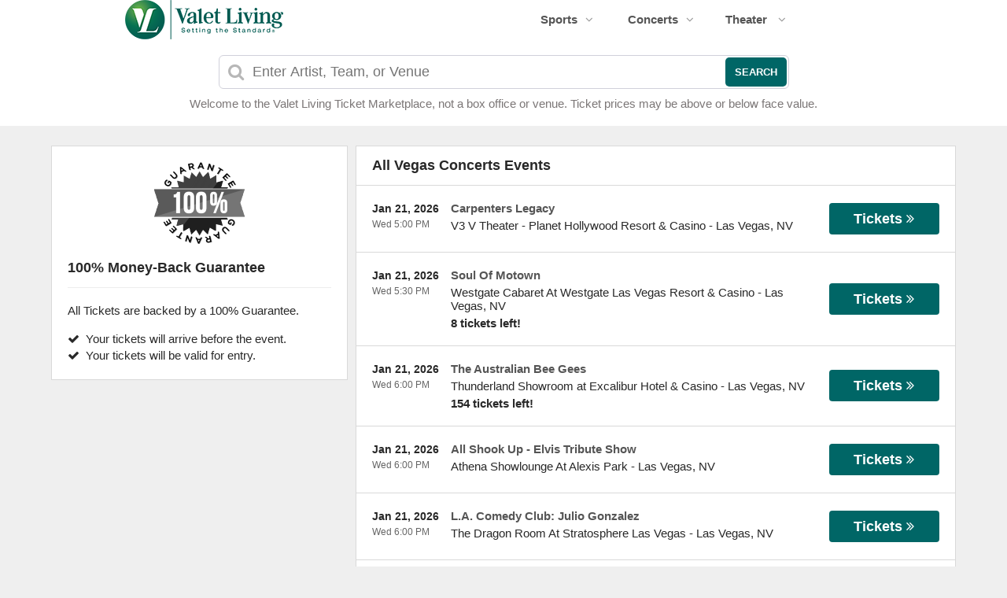

--- FILE ---
content_type: text/html;charset=UTF-8
request_url: https://tickets.valetliving.com/category/las-vegas-concerts
body_size: 9465
content:
<!DOCTYPE html>
<html lang="en">
<head>
    <meta name="viewport" content="width=device-width,initial-scale=1">
<link href="/font-awesome/css/font-awesome.min.css" rel="stylesheet">
<link rel="stylesheet" type="text/css" href="/1768601286/styles-v3/styles/bundle.css"/>
    <style>
    

    body {
        font-family: 'Arial';
    }

    a {
        color: #555555;
        font-family: 'Arial';
    }

    a:hover {
        color: #777777;
    }

    button, .nav-button {
        background-color: #006666;
    }

    button:hover, .event:hover .event-buy button, .nav-button:hover {
        background-color: #006666;
    }

    button a, .nav-button a, button a:hover, .nav-button a:hover {
        color: #fff;
    }

    #logo, #logo a {
        color: #282828;
        font-family: Arial;
    }

    .guarantee-color {
		color: #282828;
    }

    

    #search {
        background-color: #ffffff;
    }
    
    </style>
<link rel="shortcut icon" type="image/x-icon"
          href="https://s3.amazonaws.com/ticketportal/p/favicons/29916.ico"/>
<script src="https://ajax.googleapis.com/ajax/libs/jquery/1.12.0/jquery.min.js"></script>
<link rel="stylesheet" type="text/css"
      href="//ajax.googleapis.com/ajax/libs/jqueryui/1.12.0/themes/smoothness/jquery-ui.css"/>
<script
        src="//ajax.googleapis.com/ajax/libs/jqueryui/1.12.0/jquery-ui.min.js"></script>
<script type="text/javascript" src="/scripts/jquery.autocomplete.min.js"></script>
<script type="text/javascript" src="/scripts/v3/header.js"></script>
<script type="text/javascript" src="/scripts/location.js"></script>
<script type="text/javascript" src="/1768601286/scripts/main.js"></script>
<script type="text/javascript" src="/1768601286/scripts/appUtil.js"></script>
<script type="text/javascript" src="/scripts/languageUtil.js"></script>
<script type="text/javascript" src="/1768601286/scripts/eventList.js"></script>
<script type="text/javascript" src="/scripts/search.js"></script>
<script type="text/javascript" src="/scripts/v3/suggestions.js"></script>
<script type="text/javascript" src="/scripts/v3/eventJsonConverter.js"></script>
<title>Vegas Concerts Tickets</title>
    <meta name="description" content=""/>
    <meta name="keywords" content=""/>
    <script type="text/javascript" src="https://s3.amazonaws.com/TNService/Js/tn_utilities-min.js"></script>
<style>
/* make color around search box white and add border */
#smallSearch input, #largeSearch input {
border: 1px solid #d0d0da;
}
#disclaimer {
    color: #7b7676;
}
#headerContainer {
    box-shadow: 0 2px 1px 0 #ffffff;
}
/* Make div:logo 100px vs 50px
.wrap {
    margin-top: 100px;
}
#logo {
    height: 100px;
}
#header {
    height: 100px;
}  */
</style>
<meta name="google-site-verification" content="QHISNn41Ggxy4FdCvlTUYGx2IShEiHZ62b_GWkRyeFY" />
<!-- Global site tag (gtag.js) - Google Analytics -->
<script async src="https://www.googletagmanager.com/gtag/js?id=UA-120913465-1"></script>
<script>
  window.dataLayer = window.dataLayer || [];
  function gtag(){dataLayer.push(arguments);}
  gtag('js', new Date());

  gtag('config', 'UA-120913465-1');
</script>
<meta http-equiv="content-language" content="en-us" /><script type="text/javascript" src="/scripts/v3/categoryPage.js"></script>
</head>
<body>
<div id="headerContainer">
        <div id="header">
            <div class="vertical-align"></div>
            <div class="hamburger-container">
                <a id="hamburgerIcon" href="#"><i class="fa fa-bars"></i></a>
            </div>
            <div id="logo">
                <a href="/">
                                    <img src="https://s3.amazonaws.com/ticketportal/p/v3logos/29916.png" alt="">
                                </a>
                            </div>
            <ul id="mainNav">
                    <li>
                        <a href="/sports">Sports<i class="fa fa-angle-down"></i></a>
                        <div class="dropdown-container">
                            <div>
                                <div class="sub-nav-container">
                                    <ul class="sub-nav">
                                            <li>
                                                    <a href="/category/boxing">
                                                        <span class="sub-nav-element">
                                                            Boxing</span><i class="fa fa-angle-right"></i>
                                                    </a>
                                                </li>
                                            <li>
                                                    <a href="/category/golf">
                                                        <span class="sub-nav-element">
                                                            Golf</span><i class="fa fa-angle-right"></i>
                                                    </a>
                                                </li>
                                            <li>
                                                    <a href="/category/mlb">
                                                        <span class="sub-nav-element">
                                                            MLB</span><i class="fa fa-angle-right"></i>
                                                    </a>
                                                </li>
                                            <li>
                                                    <a href="/category/mls">
                                                        <span class="sub-nav-element">
                                                            MLS</span><i class="fa fa-angle-right"></i>
                                                    </a>
                                                </li>
                                            </ul>
                                    <ul class="sub-nav">
                                            <li>
                                                    <a href="/category/nascar">
                                                        <span class="sub-nav-element">
                                                            NASCAR</span><i class="fa fa-angle-right"></i>
                                                    </a>
                                                </li>
                                            <li>
                                                    <a href="/category/nba">
                                                        <span class="sub-nav-element">
                                                            NBA</span><i class="fa fa-angle-right"></i>
                                                    </a>
                                                </li>
                                            <li>
                                                    <a href="/category/ncaa-basketball">
                                                        <span class="sub-nav-element">
                                                            NCAA Basketball</span><i class="fa fa-angle-right"></i>
                                                    </a>
                                                </li>
                                            <li>
                                                    <a href="/category/ncaa-football">
                                                        <span class="sub-nav-element">
                                                            NCAA Football</span><i class="fa fa-angle-right"></i>
                                                    </a>
                                                </li>
                                            </ul>
                                    <ul class="sub-nav">
                                            <li>
                                                    <a href="/category/nfl">
                                                        <span class="sub-nav-element">
                                                            NFL</span><i class="fa fa-angle-right"></i>
                                                    </a>
                                                </li>
                                            <li>
                                                    <a href="/category/nhl">
                                                        <span class="sub-nav-element">
                                                            NHL</span><i class="fa fa-angle-right"></i>
                                                    </a>
                                                </li>
                                            <li>
                                                    <a href="/category/pga">
                                                        <span class="sub-nav-element">
                                                            PGA</span><i class="fa fa-angle-right"></i>
                                                    </a>
                                                </li>
                                            <li>
                                                    <a href="/category/racing">
                                                        <span class="sub-nav-element">
                                                            Racing</span><i class="fa fa-angle-right"></i>
                                                    </a>
                                                </li>
                                            </ul>
                                    <ul class="sub-nav">
                                            <li>
                                                    <a href="/category/rodeo">
                                                        <span class="sub-nav-element">
                                                            Rodeo</span><i class="fa fa-angle-right"></i>
                                                    </a>
                                                </li>
                                            <li>
                                                    <a href="/category/soccer">
                                                        <span class="sub-nav-element">
                                                            Soccer</span><i class="fa fa-angle-right"></i>
                                                    </a>
                                                </li>
                                            <li>
                                                    <a href="/category/ufc">
                                                        <span class="sub-nav-element">
                                                            UFC</span><i class="fa fa-angle-right"></i>
                                                    </a>
                                                </li>
                                            <li>
                                                    <a href="/category/wwe">
                                                        <span class="sub-nav-element">
                                                            WWE Wrestling</span><i class="fa fa-angle-right"></i>
                                                    </a>
                                                </li>
                                            </ul>
                                    <div style="clear: both"></div>
                                </div>
                            </div>
                            <div class="nav-button"><a href="/sports">All Sports Tickets</a>
                            </div>
                        </div>
                    </li>
                    <li>
                        <a href="/concerts">Concerts<i class="fa fa-angle-down"></i></a>
                        <div class="dropdown-container">
                            <div>
                                <div class="sub-nav-container">
                                    <ul class="sub-nav">
                                            <li>
                                                    <a href="/category/alternative">
                                                        <span class="sub-nav-element">
                                                                Alternative Music</span><i class="fa fa-angle-right"></i>
                                                    </a>
                                                </li>
                                            <li>
                                                    <a href="/category/bluegrass">
                                                        <span class="sub-nav-element">
                                                                Bluegrass</span><i class="fa fa-angle-right"></i>
                                                    </a>
                                                </li>
                                            <li>
                                                    <a href="/category/classical">
                                                        <span class="sub-nav-element">
                                                                Classical Music</span><i class="fa fa-angle-right"></i>
                                                    </a>
                                                </li>
                                            <li>
                                                    <a href="/category/comedy">
                                                        <span class="sub-nav-element">
                                                                Comedy</span><i class="fa fa-angle-right"></i>
                                                    </a>
                                                </li>
                                            <li>
                                                    <a href="/category/country">
                                                        <span class="sub-nav-element">
                                                                Country Music</span><i class="fa fa-angle-right"></i>
                                                    </a>
                                                </li>
                                            </ul>
                                    <ul class="sub-nav">
                                            <li>
                                                    <a href="/category/family-friendly-concerts">
                                                        <span class="sub-nav-element">
                                                                Family-Friendly Concerts</span><i class="fa fa-angle-right"></i>
                                                    </a>
                                                </li>
                                            <li>
                                                    <a href="/category/hardrock-metal">
                                                        <span class="sub-nav-element">
                                                                Hard Rock & Metal</span><i class="fa fa-angle-right"></i>
                                                    </a>
                                                </li>
                                            <li>
                                                    <a href="/category/hip-hop">
                                                        <span class="sub-nav-element">
                                                                Hip-Hop & Rap</span><i class="fa fa-angle-right"></i>
                                                    </a>
                                                </li>
                                            <li>
                                                    <a href="/category/holiday">
                                                        <span class="sub-nav-element">
                                                                Holiday Music</span><i class="fa fa-angle-right"></i>
                                                    </a>
                                                </li>
                                            <li>
                                                    <a href="/category/latin">
                                                        <span class="sub-nav-element">
                                                                Latin Music</span><i class="fa fa-angle-right"></i>
                                                    </a>
                                                </li>
                                            </ul>
                                    <ul class="sub-nav">
                                            <li>
                                                    <a href="/category/festivals">
                                                        <span class="sub-nav-element">
                                                                Music Festivals</span><i class="fa fa-angle-right"></i>
                                                    </a>
                                                </li>
                                            <li>
                                                    <a href="/category/new-age">
                                                        <span class="sub-nav-element">
                                                                New Age Music</span><i class="fa fa-angle-right"></i>
                                                    </a>
                                                </li>
                                            <li>
                                                    <a href="/category/oldies">
                                                        <span class="sub-nav-element">
                                                                Oldies</span><i class="fa fa-angle-right"></i>
                                                    </a>
                                                </li>
                                            <li>
                                                    <a href="/category/pop">
                                                        <span class="sub-nav-element">
                                                                Pop & Rock</span><i class="fa fa-angle-right"></i>
                                                    </a>
                                                </li>
                                            <li>
                                                    <a href="/category/rb-soul">
                                                        <span class="sub-nav-element">
                                                                R&B and Soul</span><i class="fa fa-angle-right"></i>
                                                    </a>
                                                </li>
                                            </ul>
                                    <ul class="sub-nav">
                                            <li>
                                                    <a href="/category/reggae">
                                                        <span class="sub-nav-element">
                                                                Reggae Music</span><i class="fa fa-angle-right"></i>
                                                    </a>
                                                </li>
                                            <li>
                                                    <a href="/category/religious">
                                                        <span class="sub-nav-element">
                                                                Religious Music</span><i class="fa fa-angle-right"></i>
                                                    </a>
                                                </li>
                                            <li>
                                                    <a href="/category/techno-electronic">
                                                        <span class="sub-nav-element">
                                                                Techno & Electronic</span><i class="fa fa-angle-right"></i>
                                                    </a>
                                                </li>
                                            <li>
                                                    <a href="/category/las-vegas-concerts">
                                                        <span class="sub-nav-element">
                                                                Vegas Concerts</span><i class="fa fa-angle-right"></i>
                                                    </a>
                                                </li>
                                            <li>
                                                    <a href="/category/world">
                                                        <span class="sub-nav-element">
                                                                World Music</span><i class="fa fa-angle-right"></i>
                                                    </a>
                                                </li>
                                            </ul>
                                    <div style="clear: both"></div>
                                </div>
                            </div>
                            <div class="nav-button"><a href="/concerts">All Concerts Tickets</a>
                            </div>
                        </div>
                    </li>
                    <li>
                        <a href="/theater">
                            Theater
                            <i class="fa fa-angle-down"></i>
                            </a>
                        <div class="dropdown-container">
                                <div>
                                    <div class="sub-nav-container">
                                        <ul class="sub-nav">
                                                <li>
                                                        <a href="/category/ballet">
                                                            <span class="sub-nav-element">
                                                                Ballet</span><i class="fa fa-angle-right"></i>
                                                        </a>
                                                    </li>
                                                <li>
                                                        <a href="/category/broadway">
                                                            <span class="sub-nav-element">
                                                                Broadway</span><i class="fa fa-angle-right"></i>
                                                        </a>
                                                    </li>
                                                <li>
                                                        <a href="/category/cirque-du-soleil">
                                                            <span class="sub-nav-element">
                                                                Cirque Du Soleil</span><i class="fa fa-angle-right"></i>
                                                        </a>
                                                    </li>
                                                </ul>
                                        <ul class="sub-nav">
                                                <li>
                                                        <a href="/category/dance">
                                                            <span class="sub-nav-element">
                                                                Dance</span><i class="fa fa-angle-right"></i>
                                                        </a>
                                                    </li>
                                                <li>
                                                        <a href="/category/family-friendly-shows">
                                                            <span class="sub-nav-element">
                                                                Family-Friendly Shows</span><i class="fa fa-angle-right"></i>
                                                        </a>
                                                    </li>
                                                <li>
                                                        <a href="/category/musicals">
                                                            <span class="sub-nav-element">
                                                                Musicals</span><i class="fa fa-angle-right"></i>
                                                        </a>
                                                    </li>
                                                </ul>
                                        <ul class="sub-nav">
                                                <li>
                                                        <a href="/category/off-broadway">
                                                            <span class="sub-nav-element">
                                                                Off-Broadway</span><i class="fa fa-angle-right"></i>
                                                        </a>
                                                    </li>
                                                <li>
                                                        <a href="/category/opera">
                                                            <span class="sub-nav-element">
                                                                Opera</span><i class="fa fa-angle-right"></i>
                                                        </a>
                                                    </li>
                                                </ul>
                                        <ul class="sub-nav">
                                                <li>
                                                        <a href="/category/las-vegas-shows">
                                                            <span class="sub-nav-element">
                                                                Vegas Shows</span><i class="fa fa-angle-right"></i>
                                                        </a>
                                                    </li>
                                                <li>
                                                        <a href="/category/west-end">
                                                            <span class="sub-nav-element">
                                                                West End</span><i class="fa fa-angle-right"></i>
                                                        </a>
                                                    </li>
                                                </ul>
                                        <div style="clear: both"></div>
                                    </div>
                                </div>
                                <div class="nav-button"><a href="/theater">All Theater Tickets</a>
                                </div>
                            </div>
                        </li>
                    </ul>
            <div style="clear:both"></div>
        </div>
    </div>
<input type="hidden" id="ipaddress" value="3.143.230.208"/>
<input type="hidden" id="latitude" value="39.9625">
<input type="hidden" id="longitude" value="-83.0061">
<input type="hidden" id="language" value="en">
<input type="hidden" id="ticketSuggestUrl" value="https://suggester.showsearcher.com/get-suggestions">
<input type="hidden" id="ticketSuggestUrlToken" value="eyJhbGciOiJIUzI1NiJ9.eyJpZCI6ICJUSUNLRVRfU0VSVklDRVMiLCAic2lnbmVkIjogIjE3NjkwMDQ5MjIifQ.SIi93D-52_ChATdcrxZBfxZY4nmda92obe-pl1d371s">
<input type="hidden" id="ticketSuggestNoCities" value="false">
<input type="hidden" id="searchPath" value="search">
<div class="wrap">
    <div id="search" class="small-search">
                <div id="smallSearchContainer">
    <div id="smallSearch">
        <i class="fa fa-search"></i>
        <form id="searchForm" action="/search">
            <input id="searchInput" name="q" placeholder="Enter Artist, Team, or Venue" autocomplete="off">
            <button type="submit">Search</button>
            <div id="searchResults"></div>
        </form>
    </div>
    <div id="disclaimer">
            Welcome to the Valet Living Ticket Marketplace, not a box office or venue. Ticket prices may be above or below face value.</div>
    </div></div>
        <div id="content">
        <div class="tiles">
    <div style="clear: both"></div>
</div>
<div class="right-content">
            <input type="hidden" id="parentCategoryId" value="2">
<input type="hidden" id="parentCategoryId" value="2">
<input type="hidden" id="childCategoryId" value="34">
<input type="hidden" id="hideParking" value="false">
<div id="eventsContainer">
    <div class="event-list" id="allEventsList">
            <div class="event-list-top">
                <h2>All Vegas Concerts Events</h2>
                    <div style="clear: both"></div>
            </div>
            <div class="event-list-contents">
                <div class="event-list-items">
                            <script type="application/ld+json">[{"url":"https://www.tickets.valetliving.com/tickets/7433014/carpenters-legacy-tickets-wed-jan-21-2026-v3-v-theater-planet-hollywood-resort-casino","startDate":"2026-01-21T17:00:00-08:00","image":"https://maps.seatics.com/V3Theater-PlanetHollywoodResortandCasino_BlondInvasion_2019-05-22_2019-05-21_1152_SVGC_tn.gif","description":"Carpenters Legacy at V3 V Theater - Planet Hollywood Resort & Casino on January 21, 2026","location":{"address":{"streetAddress":"3667 Las Vegas Blvd S","addressLocality":"Las Vegas","addressRegion":"NV","addressCountry":"United States of America","postalCode":"89109","@type":"PostalAddress"},"geo":{"latitude":"36.109670","longitude":"-115.170960","@type":"GeoCoordinates"},"@type":"Place","name":"V3 V Theater - Planet Hollywood Resort & Casino"},"performer":{"@type":"PerformingGroup","name":"Carpenters Legacy"},"eventStatus":"http://schema.org/EventScheduled","@context":"http://schema.org","@type":"Event","name":"Carpenters Legacy"},{"url":"https://www.tickets.valetliving.com/tickets/7538092/soul-of-motown-tickets-wed-jan-21-2026-westgate-cabaret-at-westgate-las-vegas-resort-casino","startDate":"2026-01-21T17:30:00-08:00","image":"https://maps.seatics.com/WestgateCabaretAtWestgateLasVegasResortAndCasino_EndstageVIP_2023-12-28_2027-03-24_1609_12282023_162641_SVGC_tn.png","description":"Soul Of Motown at Westgate Cabaret At Westgate Las Vegas Resort & Casino on January 21, 2026","location":{"address":{"streetAddress":"3000 Paradise Road","addressLocality":"Las Vegas","addressRegion":"NV","addressCountry":"United States of America","postalCode":"89109","@type":"PostalAddress"},"geo":{"latitude":"36.136030","longitude":"-115.154790","@type":"GeoCoordinates"},"@type":"Place","name":"Westgate Cabaret At Westgate Las Vegas Resort & Casino"},"performer":{"@type":"PerformingGroup","name":"Soul of Motown"},"offers":{"url":"https://www.tickets.valetliving.com/tickets/7538092/soul-of-motown-tickets-wed-jan-21-2026-westgate-cabaret-at-westgate-las-vegas-resort-casino","price":94,"priceCurrency":"USD","validFrom":"2025-11-03","availability":"http://schema.org/InStock","@type":"Offer"},"eventStatus":"http://schema.org/EventScheduled","@context":"http://schema.org","@type":"Event","name":"Soul Of Motown"},{"url":"https://www.tickets.valetliving.com/tickets/7306675/the-australian-bee-gees-tickets-wed-jan-21-2026-thunderland-showroom-at-excalibur-hotel-casino","startDate":"2026-01-21T18:00:00-08:00","image":"https://maps.seatics.com/ThunderlandShowroomAtExcaliburHotelAndCasino_AustralianBeeGees_2020-02-18_2020-03-17_1329_03182020_091624_SVGC_tn.png","description":"The Australian Bee Gees at Thunderland Showroom at Excalibur Hotel & Casino on January 21, 2026","location":{"address":{"streetAddress":"3850 Las Vegas Blvd","addressLocality":"Las Vegas","addressRegion":"NV","addressCountry":"United States of America","postalCode":"89109","@type":"PostalAddress"},"geo":{"latitude":"36.097110","longitude":"-115.176620","@type":"GeoCoordinates"},"@type":"Place","name":"Thunderland Showroom at Excalibur Hotel & Casino"},"performer":{"@type":"PerformingGroup","name":"The Australian Bee Gees"},"offers":{"url":"https://www.tickets.valetliving.com/tickets/7306675/the-australian-bee-gees-tickets-wed-jan-21-2026-thunderland-showroom-at-excalibur-hotel-casino","price":76,"priceCurrency":"USD","validFrom":"2025-08-04","availability":"http://schema.org/InStock","@type":"Offer"},"eventStatus":"http://schema.org/EventScheduled","@context":"http://schema.org","@type":"Event","name":"The Australian Bee Gees"},{"url":"https://www.tickets.valetliving.com/tickets/7251083/all-shook-up-elvis-tribute-show-tickets-wed-jan-21-2026-athena-showlounge-at-alexis-park","startDate":"2026-01-21T18:00:00-08:00","image":"https://maps.seatics.com/AlexisParkShowroom_Endstage_2022-07-06_2022-07-07_1329_07062022_134329_SVGC_tn.png","description":"All Shook Up - Elvis Tribute Show at Athena Showlounge At Alexis Park on January 21, 2026","location":{"address":{"streetAddress":"375 E Harmon Ave","addressLocality":"Las Vegas","addressRegion":"NV","addressCountry":"United States of America","postalCode":"89169","@type":"PostalAddress"},"geo":{"latitude":"36.108023","longitude":"-115.155550","@type":"GeoCoordinates"},"@type":"Place","name":"Athena Showlounge At Alexis Park"},"performer":{"@type":"PerformingGroup","name":"All Shook Up - Elvis Tribute Show"},"eventStatus":"http://schema.org/EventScheduled","@context":"http://schema.org","@type":"Event","name":"All Shook Up - Elvis Tribute Show"},{"url":"https://www.tickets.valetliving.com/tickets/7644645/la-comedy-club-julio-gonzalez-tickets-wed-jan-21-2026-the-dragon-room-at-stratosphere-las-vegas","startDate":"2026-01-21T18:00:00-08:00","image":"https://maps.seatics.com/TheDragonRoomStratosphereLasVegas_Endstage_2025-02-11_2025-02-11_0351_02122025_080846_SVGC_tn.png","description":"L.A. Comedy Club: Julio Gonzalez at The Dragon Room At Stratosphere Las Vegas on January 21, 2026","location":{"address":{"streetAddress":"2000 S Las Vegas Blvd","addressLocality":"Las Vegas","addressRegion":"NV","addressCountry":"United States of America","postalCode":"89104","@type":"PostalAddress"},"geo":{"latitude":"36.147573","longitude":"-115.156682","@type":"GeoCoordinates"},"@type":"Place","name":"The Dragon Room At Stratosphere Las Vegas"},"performer":{"@type":"PerformingGroup","name":"L.A. Comedy Club"},"eventStatus":"http://schema.org/EventScheduled","@context":"http://schema.org","@type":"Event","name":"L.A. Comedy Club: Julio Gonzalez"},{"url":"https://www.tickets.valetliving.com/tickets/7251265/piano-man-tickets-wed-jan-21-2026-v3-v-theater-planet-hollywood-resort-casino","startDate":"2026-01-21T18:30:00-08:00","image":"https://maps.seatics.com/V3Theater-PlanetHollywoodResortandCasino_BlondInvasion_2019-05-22_2019-05-21_1152_SVGC_tn.gif","description":"Piano Man at V3 V Theater - Planet Hollywood Resort & Casino on January 21, 2026","location":{"address":{"streetAddress":"3667 Las Vegas Blvd S","addressLocality":"Las Vegas","addressRegion":"NV","addressCountry":"United States of America","postalCode":"89109","@type":"PostalAddress"},"geo":{"latitude":"36.109670","longitude":"-115.170960","@type":"GeoCoordinates"},"@type":"Place","name":"V3 V Theater - Planet Hollywood Resort & Casino"},"performer":{"@type":"PerformingGroup","name":"Piano Man"},"offers":{"url":"https://www.tickets.valetliving.com/tickets/7251265/piano-man-tickets-wed-jan-21-2026-v3-v-theater-planet-hollywood-resort-casino","price":125,"priceCurrency":"USD","validFrom":"2025-07-02","availability":"http://schema.org/InStock","@type":"Offer"},"eventStatus":"http://schema.org/EventScheduled","@context":"http://schema.org","@type":"Event","name":"Piano Man"},{"url":"https://www.tickets.valetliving.com/tickets/7554686/sinatra-live-starring-michael-sinatra-tickets-wed-jan-21-2026-ahern-luxury-boutique-hotel","startDate":"2026-01-21T19:00:00-08:00","image":"https://maps.seatics.com/AhernLuxuryBoutiqueHotel_GATables_2025-05-06_2025-05-06_1111_05062025_113149_SVGC_tn.png","description":"Sinatra Live! Starring Michael Sinatra at Ahern Luxury Boutique Hotel on January 21, 2026","location":{"address":{"streetAddress":"300 W Sahara Ave","addressLocality":"Las Vegas","addressRegion":"NV","addressCountry":"United States of America","postalCode":"89102","@type":"PostalAddress"},"geo":{"latitude":"36.144152","longitude":"-115.160106","@type":"GeoCoordinates"},"@type":"Place","name":"Ahern Luxury Boutique Hotel"},"performer":{"@type":"PerformingGroup","name":"Sinatra Live!"},"eventStatus":"http://schema.org/EventScheduled","@context":"http://schema.org","@type":"Event","name":"Sinatra Live! Starring Michael Sinatra"},{"url":"https://www.tickets.valetliving.com/tickets/7513620/wayne-up-close-personal-tickets-wed-jan-21-2026-bugsys-cabaret-at-flamingo-hotel","startDate":"2026-01-21T19:00:00-08:00","image":"https://maps.seatics.com/BugsysCabaretAtFlamingoHotel_Endstage2_2023-04-06_2023-04-06_0700_04062023_073606_SVGC_tn.png","description":"Wayne: Up Close & Personal at Bugsy's Cabaret at Flamingo Hotel on January 21, 2026","location":{"address":{"streetAddress":"3555 S. Las Vegas Blvd","addressLocality":"Las Vegas","addressRegion":"NV","addressCountry":"United States of America","postalCode":"89109","@type":"PostalAddress"},"geo":{"latitude":"36.115520","longitude":"-115.171170","@type":"GeoCoordinates"},"@type":"Place","name":"Bugsy's Cabaret at Flamingo Hotel"},"performer":{"@type":"PerformingGroup","name":"Wayne: Up Close & Personal"},"eventStatus":"http://schema.org/EventScheduled","@context":"http://schema.org","@type":"Event","name":"Wayne: Up Close & Personal"},{"url":"https://www.tickets.valetliving.com/tickets/7554467/comedy-cellar-tickets-wed-jan-21-2026-comedy-cellar-at-rio-las-vegas","startDate":"2026-01-21T19:00:00-08:00","image":"https://maps.seatics.com/ComedyCellaratRioLasVegas_Endstage_2024-01-31_2024-01-31_1946_01312024_120124_SVGC_tn.png","description":"Comedy Cellar at Comedy Cellar at Rio Las Vegas on January 21, 2026","location":{"address":{"streetAddress":"3700 W Flamingo Rd","addressLocality":"Las Vegas","addressRegion":"NV","addressCountry":"United States of America","postalCode":"89103","@type":"PostalAddress"},"geo":{"latitude":"36.116430","longitude":"-115.185090","@type":"GeoCoordinates"},"@type":"Place","name":"Comedy Cellar at Rio Las Vegas"},"performer":{"@type":"PerformingGroup","name":"Comedy Cellar"},"offers":{"url":"https://www.tickets.valetliving.com/tickets/7554467/comedy-cellar-tickets-wed-jan-21-2026-comedy-cellar-at-rio-las-vegas","price":70,"priceCurrency":"USD","validFrom":"2025-11-11","availability":"http://schema.org/InStock","@type":"Offer"},"eventStatus":"http://schema.org/EventScheduled","@context":"http://schema.org","@type":"Event","name":"Comedy Cellar"},{"url":"https://www.tickets.valetliving.com/tickets/7644328/the-rat-pack-is-back-tickets-wed-jan-21-2026-copa-room-at-tuscany-suites-casino","startDate":"2026-01-21T19:30:00-08:00","image":"https://maps.seatics.com/TuscanySuitesCasino_TheRatPack_2020-01-18_2019-11-06_1421_SVGC_tn.gif","description":"The Rat Pack Is Back at Copa Room At Tuscany Suites & Casino on January 21, 2026","location":{"address":{"streetAddress":"255 E. Flamingo Rd","addressLocality":"Las Vegas","addressRegion":"NV","addressCountry":"United States of America","postalCode":"89169","@type":"PostalAddress"},"geo":{"latitude":"36.113092","longitude":"-115.159903","@type":"GeoCoordinates"},"@type":"Place","name":"Copa Room At Tuscany Suites & Casino"},"performer":{"@type":"PerformingGroup","name":"The Rat Pack Is Back"},"eventStatus":"http://schema.org/EventScheduled","@context":"http://schema.org","@type":"Event","name":"The Rat Pack Is Back"},{"url":"https://www.tickets.valetliving.com/tickets/7537878/the-king-comes-home-tickets-wed-jan-21-2026-westgate-cabaret-at-westgate-las-vegas-resort-casino","startDate":"2026-01-21T19:30:00-08:00","image":"https://maps.seatics.com/WestgateCabaretAtWestgateLasVegasResortAndCasino_EndstageVIP_2023-12-28_2027-03-24_1609_12282023_162641_SVGC_tn.png","description":"The King Comes Home at Westgate Cabaret At Westgate Las Vegas Resort & Casino on January 21, 2026","location":{"address":{"streetAddress":"3000 Paradise Road","addressLocality":"Las Vegas","addressRegion":"NV","addressCountry":"United States of America","postalCode":"89109","@type":"PostalAddress"},"geo":{"latitude":"36.136030","longitude":"-115.154790","@type":"GeoCoordinates"},"@type":"Place","name":"Westgate Cabaret At Westgate Las Vegas Resort & Casino"},"performer":{"@type":"PerformingGroup","name":"The King Comes Home"},"offers":{"url":"https://www.tickets.valetliving.com/tickets/7537878/the-king-comes-home-tickets-wed-jan-21-2026-westgate-cabaret-at-westgate-las-vegas-resort-casino","price":104,"priceCurrency":"USD","validFrom":"2025-11-03","availability":"http://schema.org/InStock","@type":"Offer"},"eventStatus":"http://schema.org/EventScheduled","@context":"http://schema.org","@type":"Event","name":"The King Comes Home"},{"url":"https://www.tickets.valetliving.com/tickets/7343411/carrot-top-tickets-wed-jan-21-2026-atrium-showroom-at-the-luxor-hotel","startDate":"2026-01-21T20:00:00-08:00","image":"https://maps.seatics.com/AtriumShowroomAtLuxorHotel_EndStage2_2019-08-01_2019-05-31_1030_SVGC_tn.gif","description":"Carrot Top at Atrium Showroom at The Luxor Hotel on January 21, 2026","location":{"address":{"streetAddress":"3900 Las Vegas Blvd S","addressLocality":"Las Vegas","addressRegion":"NV","addressCountry":"United States of America","postalCode":"89109","@type":"PostalAddress"},"geo":{"latitude":"36.095770","longitude":"-115.174520","@type":"GeoCoordinates"},"@type":"Place","name":"Atrium Showroom at The Luxor Hotel"},"performer":{"@type":"PerformingGroup","name":"Carrot Top"},"offers":{"url":"https://www.tickets.valetliving.com/tickets/7343411/carrot-top-tickets-wed-jan-21-2026-atrium-showroom-at-the-luxor-hotel","price":101,"priceCurrency":"USD","validFrom":"2025-08-15","availability":"http://schema.org/InStock","@type":"Offer"},"eventStatus":"http://schema.org/EventScheduled","@context":"http://schema.org","@type":"Event","name":"Carrot Top"},{"url":"https://www.tickets.valetliving.com/tickets/7645010/la-comedy-club-tickets-wed-jan-21-2026-the-dragon-room-at-stratosphere-las-vegas","startDate":"2026-01-21T20:00:00-08:00","image":"https://maps.seatics.com/TheDragonRoomStratosphereLasVegas_Endstage_2025-02-11_2025-02-11_0351_02122025_080846_SVGC_tn.png","description":"L.A. Comedy Club at The Dragon Room At Stratosphere Las Vegas on January 21, 2026","location":{"address":{"streetAddress":"2000 S Las Vegas Blvd","addressLocality":"Las Vegas","addressRegion":"NV","addressCountry":"United States of America","postalCode":"89104","@type":"PostalAddress"},"geo":{"latitude":"36.147573","longitude":"-115.156682","@type":"GeoCoordinates"},"@type":"Place","name":"The Dragon Room At Stratosphere Las Vegas"},"performer":{"@type":"PerformingGroup","name":"L.A. Comedy Club"},"eventStatus":"http://schema.org/EventScheduled","@context":"http://schema.org","@type":"Event","name":"L.A. Comedy Club"},{"url":"https://www.tickets.valetliving.com/tickets/7251521/all-motown-tickets-wed-jan-21-2026-athena-showlounge-at-alexis-park","startDate":"2026-01-21T20:00:00-08:00","image":"https://maps.seatics.com/AlexisParkShowroom_Endstage_2022-07-06_2022-07-07_1329_07062022_134329_SVGC_tn.png","description":"All Motown at Athena Showlounge At Alexis Park on January 21, 2026","location":{"address":{"streetAddress":"375 E Harmon Ave","addressLocality":"Las Vegas","addressRegion":"NV","addressCountry":"United States of America","postalCode":"89169","@type":"PostalAddress"},"geo":{"latitude":"36.108023","longitude":"-115.155550","@type":"GeoCoordinates"},"@type":"Place","name":"Athena Showlounge At Alexis Park"},"performer":{"@type":"PerformingGroup","name":"All Motown"},"eventStatus":"http://schema.org/EventScheduled","@context":"http://schema.org","@type":"Event","name":"All Motown"},{"url":"https://www.tickets.valetliving.com/tickets/7344481/big-black-comedy-show-tickets-wed-jan-21-2026-v4-v-theater-planet-hollywood-resort-casino","startDate":"2026-01-21T20:30:00-08:00","image":"https://maps.seatics.com/V4VTheaterPlanetHollywoodResortCasino_GAVIP_2025-07-28_2025-07-28_1000_07282025_105523_SVGC_tn.png","description":"Big Black Comedy Show at V4 V Theater - Planet Hollywood Resort & Casino on January 21, 2026","location":{"address":{"streetAddress":"3667 Las Vegas Boulevard S","addressLocality":"Las Vegas","addressRegion":"NV","addressCountry":"United States of America","postalCode":"89109","@type":"PostalAddress"},"geo":{"latitude":"36.110563","longitude":"-115.172103","@type":"GeoCoordinates"},"@type":"Place","name":"V4 V Theater - Planet Hollywood Resort & Casino"},"performer":{"@type":"PerformingGroup","name":"Big Black Comedy Show"},"eventStatus":"http://schema.org/EventScheduled","@context":"http://schema.org","@type":"Event","name":"Big Black Comedy Show"},{"url":"https://www.tickets.valetliving.com/tickets/7434352/eddie-griffin-tickets-wed-jan-21-2026-saxe-theater-planet-hollywood-resort-casino","startDate":"2026-01-21T20:30:00-08:00","image":"https://maps.seatics.com/SaxeTheater-PlanetHollywoodResortCasino_Endstage2_2025-12-13_2025-12-11_0651_12112025_080907_SVGC_tn.png","description":"Eddie Griffin at Saxe Theater - Planet Hollywood Resort & Casino on January 21, 2026","location":{"address":{"streetAddress":"3667 Las Vegas Blvd S","addressLocality":"Las Vegas","addressRegion":"NV","addressCountry":"United States of America","postalCode":"89109","@type":"PostalAddress"},"geo":{"latitude":"36.109670","longitude":"-115.170960","@type":"GeoCoordinates"},"@type":"Place","name":"Saxe Theater - Planet Hollywood Resort & Casino"},"performer":{"@type":"PerformingGroup","name":"Eddie Griffin"},"eventStatus":"http://schema.org/EventScheduled","@context":"http://schema.org","@type":"Event","name":"Eddie Griffin"},{"url":"https://www.tickets.valetliving.com/tickets/7554376/comedy-cellar-tickets-wed-jan-21-2026-comedy-cellar-at-rio-las-vegas","startDate":"2026-01-21T21:30:00-08:00","image":"https://maps.seatics.com/ComedyCellaratRioLasVegas_Endstage_2024-01-31_2024-01-31_1946_01312024_120124_SVGC_tn.png","description":"Comedy Cellar at Comedy Cellar at Rio Las Vegas on January 21, 2026","location":{"address":{"streetAddress":"3700 W Flamingo Rd","addressLocality":"Las Vegas","addressRegion":"NV","addressCountry":"United States of America","postalCode":"89103","@type":"PostalAddress"},"geo":{"latitude":"36.116430","longitude":"-115.185090","@type":"GeoCoordinates"},"@type":"Place","name":"Comedy Cellar at Rio Las Vegas"},"performer":{"@type":"PerformingGroup","name":"Comedy Cellar"},"offers":{"url":"https://www.tickets.valetliving.com/tickets/7554376/comedy-cellar-tickets-wed-jan-21-2026-comedy-cellar-at-rio-las-vegas","price":70,"priceCurrency":"USD","validFrom":"2025-11-11","availability":"http://schema.org/InStock","@type":"Offer"},"eventStatus":"http://schema.org/EventScheduled","@context":"http://schema.org","@type":"Event","name":"Comedy Cellar"},{"url":"https://www.tickets.valetliving.com/tickets/7645375/la-comedy-club-tickets-wed-jan-21-2026-the-dragon-room-at-stratosphere-las-vegas","startDate":"2026-01-21T22:00:00-08:00","image":"https://maps.seatics.com/TheDragonRoomStratosphereLasVegas_Endstage_2025-02-11_2025-02-11_0351_02122025_080846_SVGC_tn.png","description":"L.A. Comedy Club at The Dragon Room At Stratosphere Las Vegas on January 21, 2026","location":{"address":{"streetAddress":"2000 S Las Vegas Blvd","addressLocality":"Las Vegas","addressRegion":"NV","addressCountry":"United States of America","postalCode":"89104","@type":"PostalAddress"},"geo":{"latitude":"36.147573","longitude":"-115.156682","@type":"GeoCoordinates"},"@type":"Place","name":"The Dragon Room At Stratosphere Las Vegas"},"performer":{"@type":"PerformingGroup","name":"L.A. Comedy Club"},"eventStatus":"http://schema.org/EventScheduled","@context":"http://schema.org","@type":"Event","name":"L.A. Comedy Club"},{"url":"https://www.tickets.valetliving.com/tickets/7433015/carpenters-legacy-tickets-thu-jan-22-2026-v3-v-theater-planet-hollywood-resort-casino","startDate":"2026-01-22T17:00:00-08:00","image":"https://maps.seatics.com/V3Theater-PlanetHollywoodResortandCasino_BlondInvasion_2019-05-22_2019-05-21_1152_SVGC_tn.gif","description":"Carpenters Legacy at V3 V Theater - Planet Hollywood Resort & Casino on January 22, 2026","location":{"address":{"streetAddress":"3667 Las Vegas Blvd S","addressLocality":"Las Vegas","addressRegion":"NV","addressCountry":"United States of America","postalCode":"89109","@type":"PostalAddress"},"geo":{"latitude":"36.109670","longitude":"-115.170960","@type":"GeoCoordinates"},"@type":"Place","name":"V3 V Theater - Planet Hollywood Resort & Casino"},"performer":{"@type":"PerformingGroup","name":"Carpenters Legacy"},"eventStatus":"http://schema.org/EventScheduled","@context":"http://schema.org","@type":"Event","name":"Carpenters Legacy"},{"url":"https://www.tickets.valetliving.com/tickets/7538093/soul-of-motown-tickets-thu-jan-22-2026-westgate-cabaret-at-westgate-las-vegas-resort-casino","startDate":"2026-01-22T17:30:00-08:00","image":"https://maps.seatics.com/WestgateCabaretAtWestgateLasVegasResortAndCasino_EndstageVIP_2023-12-28_2027-03-24_1609_12282023_162641_SVGC_tn.png","description":"Soul Of Motown at Westgate Cabaret At Westgate Las Vegas Resort & Casino on January 22, 2026","location":{"address":{"streetAddress":"3000 Paradise Road","addressLocality":"Las Vegas","addressRegion":"NV","addressCountry":"United States of America","postalCode":"89109","@type":"PostalAddress"},"geo":{"latitude":"36.136030","longitude":"-115.154790","@type":"GeoCoordinates"},"@type":"Place","name":"Westgate Cabaret At Westgate Las Vegas Resort & Casino"},"performer":{"@type":"PerformingGroup","name":"Soul of Motown"},"offers":{"url":"https://www.tickets.valetliving.com/tickets/7538093/soul-of-motown-tickets-thu-jan-22-2026-westgate-cabaret-at-westgate-las-vegas-resort-casino","price":94,"priceCurrency":"USD","validFrom":"2025-11-03","availability":"http://schema.org/InStock","@type":"Offer"},"eventStatus":"http://schema.org/EventScheduled","@context":"http://schema.org","@type":"Event","name":"Soul Of Motown"},{"url":"https://www.tickets.valetliving.com/tickets/7306679/the-australian-bee-gees-tickets-thu-jan-22-2026-thunderland-showroom-at-excalibur-hotel-casino","startDate":"2026-01-22T18:00:00-08:00","image":"https://maps.seatics.com/ThunderlandShowroomAtExcaliburHotelAndCasino_AustralianBeeGees_2020-02-18_2020-03-17_1329_03182020_091624_SVGC_tn.png","description":"The Australian Bee Gees at Thunderland Showroom at Excalibur Hotel & Casino on January 22, 2026","location":{"address":{"streetAddress":"3850 Las Vegas Blvd","addressLocality":"Las Vegas","addressRegion":"NV","addressCountry":"United States of America","postalCode":"89109","@type":"PostalAddress"},"geo":{"latitude":"36.097110","longitude":"-115.176620","@type":"GeoCoordinates"},"@type":"Place","name":"Thunderland Showroom at Excalibur Hotel & Casino"},"performer":{"@type":"PerformingGroup","name":"The Australian Bee Gees"},"offers":{"url":"https://www.tickets.valetliving.com/tickets/7306679/the-australian-bee-gees-tickets-thu-jan-22-2026-thunderland-showroom-at-excalibur-hotel-casino","price":78,"priceCurrency":"USD","validFrom":"2025-08-04","availability":"http://schema.org/InStock","@type":"Offer"},"eventStatus":"http://schema.org/EventScheduled","@context":"http://schema.org","@type":"Event","name":"The Australian Bee Gees"},{"url":"https://www.tickets.valetliving.com/tickets/7251084/all-shook-up-elvis-tribute-show-tickets-thu-jan-22-2026-athena-showlounge-at-alexis-park","startDate":"2026-01-22T18:00:00-08:00","image":"https://maps.seatics.com/AlexisParkShowroom_Endstage_2022-07-06_2022-07-07_1329_07062022_134329_SVGC_tn.png","description":"All Shook Up - Elvis Tribute Show at Athena Showlounge At Alexis Park on January 22, 2026","location":{"address":{"streetAddress":"375 E Harmon Ave","addressLocality":"Las Vegas","addressRegion":"NV","addressCountry":"United States of America","postalCode":"89169","@type":"PostalAddress"},"geo":{"latitude":"36.108023","longitude":"-115.155550","@type":"GeoCoordinates"},"@type":"Place","name":"Athena Showlounge At Alexis Park"},"performer":{"@type":"PerformingGroup","name":"All Shook Up - Elvis Tribute Show"},"eventStatus":"http://schema.org/EventScheduled","@context":"http://schema.org","@type":"Event","name":"All Shook Up - Elvis Tribute Show"},{"url":"https://www.tickets.valetliving.com/tickets/7644646/la-comedy-club-julio-gonzalez-tickets-thu-jan-22-2026-the-dragon-room-at-stratosphere-las-vegas","startDate":"2026-01-22T18:00:00-08:00","image":"https://maps.seatics.com/TheDragonRoomStratosphereLasVegas_Endstage_2025-02-11_2025-02-11_0351_02122025_080846_SVGC_tn.png","description":"L.A. Comedy Club: Julio Gonzalez at The Dragon Room At Stratosphere Las Vegas on January 22, 2026","location":{"address":{"streetAddress":"2000 S Las Vegas Blvd","addressLocality":"Las Vegas","addressRegion":"NV","addressCountry":"United States of America","postalCode":"89104","@type":"PostalAddress"},"geo":{"latitude":"36.147573","longitude":"-115.156682","@type":"GeoCoordinates"},"@type":"Place","name":"The Dragon Room At Stratosphere Las Vegas"},"performer":{"@type":"PerformingGroup","name":"L.A. Comedy Club"},"eventStatus":"http://schema.org/EventScheduled","@context":"http://schema.org","@type":"Event","name":"L.A. Comedy Club: Julio Gonzalez"},{"url":"https://www.tickets.valetliving.com/tickets/7251266/piano-man-tickets-thu-jan-22-2026-v3-v-theater-planet-hollywood-resort-casino","startDate":"2026-01-22T18:30:00-08:00","image":"https://maps.seatics.com/V3Theater-PlanetHollywoodResortandCasino_BlondInvasion_2019-05-22_2019-05-21_1152_SVGC_tn.gif","description":"Piano Man at V3 V Theater - Planet Hollywood Resort & Casino on January 22, 2026","location":{"address":{"streetAddress":"3667 Las Vegas Blvd S","addressLocality":"Las Vegas","addressRegion":"NV","addressCountry":"United States of America","postalCode":"89109","@type":"PostalAddress"},"geo":{"latitude":"36.109670","longitude":"-115.170960","@type":"GeoCoordinates"},"@type":"Place","name":"V3 V Theater - Planet Hollywood Resort & Casino"},"performer":{"@type":"PerformingGroup","name":"Piano Man"},"offers":{"url":"https://www.tickets.valetliving.com/tickets/7251266/piano-man-tickets-thu-jan-22-2026-v3-v-theater-planet-hollywood-resort-casino","price":125,"priceCurrency":"USD","validFrom":"2025-07-02","availability":"http://schema.org/InStock","@type":"Offer"},"eventStatus":"http://schema.org/EventScheduled","@context":"http://schema.org","@type":"Event","name":"Piano Man"},{"url":"https://www.tickets.valetliving.com/tickets/7555844/motown-extreme-review-tickets-thu-jan-22-2026-motown-extreme-theater","startDate":"2026-01-22T19:00:00-08:00","image":"https://maps.seatics.com/MotownExtremeTheater_MotownExtremeReview_2025-12-15_2025-12-15_2110_12152025_141144_SVGC_tn.png","description":"Motown Extreme Review at Motown Extreme Theater on January 22, 2026","location":{"address":{"streetAddress":"9175 S Las Vegas Boulevard Suite 120","addressLocality":"Las Vegas","addressRegion":"NV","addressCountry":"United States of America","postalCode":"89123","@type":"PostalAddress"},"geo":{"latitude":"36.021447","longitude":"-115.174928","@type":"GeoCoordinates"},"@type":"Place","name":"Motown Extreme Theater"},"performer":{"@type":"PerformingGroup","name":"Motown Extreme Review"},"offers":{"url":"https://www.tickets.valetliving.com/tickets/7555844/motown-extreme-review-tickets-thu-jan-22-2026-motown-extreme-theater","price":98,"priceCurrency":"USD","validFrom":"2025-11-11","availability":"http://schema.org/InStock","@type":"Offer"},"eventStatus":"http://schema.org/EventScheduled","@context":"http://schema.org","@type":"Event","name":"Motown Extreme Review"},{"url":"https://www.tickets.valetliving.com/tickets/7494812/sin-city-stones-rolling-stones-tribute-tickets-thu-jan-22-2026-x-rocks-theater-at-horseshoe-las-vegas","startDate":"2026-01-22T19:00:00-08:00","image":"https://maps.seatics.com/XRocksTheaterAtHorseshoeLasVegas_Endstage_2025-07-24_2025-07-24_1907_07242025_121421_SVGC_tn.png","description":"Sin City Stones - Rolling Stones Tribute at X Rocks Theater at Horseshoe Las Vegas on January 22, 2026","location":{"address":{"streetAddress":"3645 Las Vegas Blvd South","addressLocality":"Las Vegas","addressRegion":"NV","addressCountry":"United States of America","postalCode":"89109","@type":"PostalAddress"},"geo":{"latitude":"36.112395","longitude":"-115.167471","@type":"GeoCoordinates"},"@type":"Place","name":"X Rocks Theater at Horseshoe Las Vegas"},"performer":{"@type":"PerformingGroup","name":"Sin City Stones - Rolling Stones Tribute"},"offers":{"url":"https://www.tickets.valetliving.com/tickets/7494812/sin-city-stones-rolling-stones-tribute-tickets-thu-jan-22-2026-x-rocks-theater-at-horseshoe-las-vegas","price":57,"priceCurrency":"USD","validFrom":"2025-10-16","availability":"http://schema.org/InStock","@type":"Offer"},"eventStatus":"http://schema.org/EventScheduled","@context":"http://schema.org","@type":"Event","name":"Sin City Stones - Rolling Stones Tribute"},{"url":"https://www.tickets.valetliving.com/tickets/7554468/comedy-cellar-tickets-thu-jan-22-2026-comedy-cellar-at-rio-las-vegas","startDate":"2026-01-22T19:00:00-08:00","image":"https://maps.seatics.com/ComedyCellaratRioLasVegas_Endstage_2024-01-31_2024-01-31_1946_01312024_120124_SVGC_tn.png","description":"Comedy Cellar at Comedy Cellar at Rio Las Vegas on January 22, 2026","location":{"address":{"streetAddress":"3700 W Flamingo Rd","addressLocality":"Las Vegas","addressRegion":"NV","addressCountry":"United States of America","postalCode":"89103","@type":"PostalAddress"},"geo":{"latitude":"36.116430","longitude":"-115.185090","@type":"GeoCoordinates"},"@type":"Place","name":"Comedy Cellar at Rio Las Vegas"},"performer":{"@type":"PerformingGroup","name":"Comedy Cellar"},"offers":{"url":"https://www.tickets.valetliving.com/tickets/7554468/comedy-cellar-tickets-thu-jan-22-2026-comedy-cellar-at-rio-las-vegas","price":70,"priceCurrency":"USD","validFrom":"2025-11-11","availability":"http://schema.org/InStock","@type":"Offer"},"eventStatus":"http://schema.org/EventScheduled","@context":"http://schema.org","@type":"Event","name":"Comedy Cellar"},{"url":"https://www.tickets.valetliving.com/tickets/7555514/diva-royale-tickets-thu-jan-22-2026-robin-leach-lounge-at-notoriety","startDate":"2026-01-22T19:00:00-08:00","image":"https://maps.seatics.com/GeneralAdmissionEvent_VIP-GA_2021-02-02_2021-02-02_0918_08302024_093458_SVGC_tn.gif","description":"Diva Royale at Robin Leach Lounge at Notoriety on January 22, 2026","location":{"address":{"streetAddress":"450 Fremont Street","addressLocality":"Las Vegas","addressRegion":"NV","addressCountry":"United States of America","postalCode":"89101","@type":"PostalAddress"},"geo":{"latitude":"36.170176","longitude":"-115.140465","@type":"GeoCoordinates"},"@type":"Place","name":"Robin Leach Lounge at Notoriety"},"performer":{"@type":"PerformingGroup","name":"Diva Royale"},"eventStatus":"http://schema.org/EventScheduled","@context":"http://schema.org","@type":"Event","name":"Diva Royale"},{"url":"https://www.tickets.valetliving.com/tickets/7595634/queen-selena-tickets-thu-jan-22-2026-pegasus-showroom-at-alexis-park","startDate":"2026-01-22T19:00:00-08:00","image":"https://maps.seatics.com/AlexisPark_EndstageTables_2022-03-18_2022-01-31_0145_01312022_033001_SVGC_tn.png","description":"Queen Selena at Pegasus Showroom At Alexis Park on January 22, 2026","location":{"address":{"streetAddress":"375 E Harmon Ave","addressLocality":"Las Vegas","addressRegion":"NV","addressCountry":"United States of America","postalCode":"89169","@type":"PostalAddress"},"geo":{"latitude":"36.108023","longitude":"-115.155550","@type":"GeoCoordinates"},"@type":"Place","name":"Pegasus Showroom At Alexis Park"},"performer":{"@type":"PerformingGroup","name":"Queen Selena"},"eventStatus":"http://schema.org/EventScheduled","@context":"http://schema.org","@type":"Event","name":"Queen Selena"},{"url":"https://www.tickets.valetliving.com/tickets/7537881/the-king-comes-home-tickets-thu-jan-22-2026-westgate-cabaret-at-westgate-las-vegas-resort-casino","startDate":"2026-01-22T19:30:00-08:00","image":"https://maps.seatics.com/WestgateCabaretAtWestgateLasVegasResortAndCasino_EndstageVIP_2023-12-28_2027-03-24_1609_12282023_162641_SVGC_tn.png","description":"The King Comes Home at Westgate Cabaret At Westgate Las Vegas Resort & Casino on January 22, 2026","location":{"address":{"streetAddress":"3000 Paradise Road","addressLocality":"Las Vegas","addressRegion":"NV","addressCountry":"United States of America","postalCode":"89109","@type":"PostalAddress"},"geo":{"latitude":"36.136030","longitude":"-115.154790","@type":"GeoCoordinates"},"@type":"Place","name":"Westgate Cabaret At Westgate Las Vegas Resort & Casino"},"performer":{"@type":"PerformingGroup","name":"The King Comes Home"},"offers":{"url":"https://www.tickets.valetliving.com/tickets/7537881/the-king-comes-home-tickets-thu-jan-22-2026-westgate-cabaret-at-westgate-las-vegas-resort-casino","price":104,"priceCurrency":"USD","validFrom":"2025-11-03","availability":"http://schema.org/InStock","@type":"Offer"},"eventStatus":"http://schema.org/EventScheduled","@context":"http://schema.org","@type":"Event","name":"The King Comes Home"}]</script>
	                        <div class="event-wrapper">
		<div class="event 
        geo-event "
				
						onclick="window.location = this.querySelector('a').href"
					>
			<input type="hidden" value="7433014" class="event-id">
			<input type="hidden" value="January 21, 2026" class="event-date-json">
			<input type="hidden" value="05:00 PM" class="event-time-json">
			<input type="hidden" value="Wednesday" class="event-day">
			<input type="hidden" value="Concerts"
			       class="event-parent-category">
			<div class="event-info">
				<div class="event-date-time-venue" dir="rtl">
					<div class="event-name-venue" dir="ltr">
						<div class="event-name">
							<a href="/tickets/7433014/carpenters-legacy-tickets-wed-jan-21-2026-v3-v-theater-planet-hollywood-resort-casino">
										<span class="event-name-text">Carpenters Legacy</span>
									</a>
								</div>
						<div class="event-venue">
							<span class="venue-name">V3 V Theater - Planet Hollywood Resort & Casino</span> -
							<span>
                                <span class="event-city">Las Vegas</span>,
                                <span class="event-state">NV</span>
                            </span>
						</div>
						</div>
					<div class="event-date-time" dir="ltr">
						<div class="event-date">
								Jan 21, 2026</div>
						<div class="event-time">
								Wed 5:00 PM</div>
						</div>
				</div>
			</div>
			<div class="event-buy">
				<button class="tickets-button">
					<span class="tickets-text">Tickets</span>
							<i class="fa fa-angle-double-right"></i>
						</button>
			</div>
		</div>
	</div>
<div class="event-wrapper">
		<div class="event 
        geo-event "
				
						onclick="window.location = this.querySelector('a').href"
					>
			<input type="hidden" value="7538092" class="event-id">
			<input type="hidden" value="January 21, 2026" class="event-date-json">
			<input type="hidden" value="05:30 PM" class="event-time-json">
			<input type="hidden" value="Wednesday" class="event-day">
			<input type="hidden" value="Concerts"
			       class="event-parent-category">
			<div class="event-info">
				<div class="event-date-time-venue" dir="rtl">
					<div class="event-name-venue" dir="ltr">
						<div class="event-name">
							<a href="/tickets/7538092/soul-of-motown-tickets-wed-jan-21-2026-westgate-cabaret-at-westgate-las-vegas-resort-casino">
										<span class="event-name-text">Soul Of Motown</span>
									</a>
								</div>
						<div class="event-venue">
							<span class="venue-name">Westgate Cabaret At Westgate Las Vegas Resort & Casino</span> -
							<span>
                                <span class="event-city">Las Vegas</span>,
                                <span class="event-state">NV</span>
                            </span>
						</div>
						<div class="event-ticket-count">8 tickets left!</div>
						</div>
					<div class="event-date-time" dir="ltr">
						<div class="event-date">
								Jan 21, 2026</div>
						<div class="event-time">
								Wed 5:30 PM</div>
						<div class="mobile-event-ticket-count">8 tickets left!</div>
						</div>
				</div>
			</div>
			<div class="event-buy">
				<button class="tickets-button">
					<span class="tickets-text">Tickets</span>
							<i class="fa fa-angle-double-right"></i>
						</button>
			</div>
		</div>
	</div>
<div class="event-wrapper">
		<div class="event 
        geo-event "
				
						onclick="window.location = this.querySelector('a').href"
					>
			<input type="hidden" value="7306675" class="event-id">
			<input type="hidden" value="January 21, 2026" class="event-date-json">
			<input type="hidden" value="06:00 PM" class="event-time-json">
			<input type="hidden" value="Wednesday" class="event-day">
			<input type="hidden" value="Concerts"
			       class="event-parent-category">
			<div class="event-info">
				<div class="event-date-time-venue" dir="rtl">
					<div class="event-name-venue" dir="ltr">
						<div class="event-name">
							<a href="/tickets/7306675/the-australian-bee-gees-tickets-wed-jan-21-2026-thunderland-showroom-at-excalibur-hotel-casino">
										<span class="event-name-text">The Australian Bee Gees</span>
									</a>
								</div>
						<div class="event-venue">
							<span class="venue-name">Thunderland Showroom at Excalibur Hotel & Casino</span> -
							<span>
                                <span class="event-city">Las Vegas</span>,
                                <span class="event-state">NV</span>
                            </span>
						</div>
						<div class="event-ticket-count">154 tickets left!</div>
						</div>
					<div class="event-date-time" dir="ltr">
						<div class="event-date">
								Jan 21, 2026</div>
						<div class="event-time">
								Wed 6:00 PM</div>
						<div class="mobile-event-ticket-count">154 tickets left!</div>
						</div>
				</div>
			</div>
			<div class="event-buy">
				<button class="tickets-button">
					<span class="tickets-text">Tickets</span>
							<i class="fa fa-angle-double-right"></i>
						</button>
			</div>
		</div>
	</div>
<div class="event-wrapper">
		<div class="event 
        geo-event "
				
						onclick="window.location = this.querySelector('a').href"
					>
			<input type="hidden" value="7251083" class="event-id">
			<input type="hidden" value="January 21, 2026" class="event-date-json">
			<input type="hidden" value="06:00 PM" class="event-time-json">
			<input type="hidden" value="Wednesday" class="event-day">
			<input type="hidden" value="Concerts"
			       class="event-parent-category">
			<div class="event-info">
				<div class="event-date-time-venue" dir="rtl">
					<div class="event-name-venue" dir="ltr">
						<div class="event-name">
							<a href="/tickets/7251083/all-shook-up-elvis-tribute-show-tickets-wed-jan-21-2026-athena-showlounge-at-alexis-park">
										<span class="event-name-text">All Shook Up - Elvis Tribute Show</span>
									</a>
								</div>
						<div class="event-venue">
							<span class="venue-name">Athena Showlounge At Alexis Park</span> -
							<span>
                                <span class="event-city">Las Vegas</span>,
                                <span class="event-state">NV</span>
                            </span>
						</div>
						</div>
					<div class="event-date-time" dir="ltr">
						<div class="event-date">
								Jan 21, 2026</div>
						<div class="event-time">
								Wed 6:00 PM</div>
						</div>
				</div>
			</div>
			<div class="event-buy">
				<button class="tickets-button">
					<span class="tickets-text">Tickets</span>
							<i class="fa fa-angle-double-right"></i>
						</button>
			</div>
		</div>
	</div>
<div class="event-wrapper">
		<div class="event 
        geo-event "
				
						onclick="window.location = this.querySelector('a').href"
					>
			<input type="hidden" value="7644645" class="event-id">
			<input type="hidden" value="January 21, 2026" class="event-date-json">
			<input type="hidden" value="06:00 PM" class="event-time-json">
			<input type="hidden" value="Wednesday" class="event-day">
			<input type="hidden" value="Concerts"
			       class="event-parent-category">
			<div class="event-info">
				<div class="event-date-time-venue" dir="rtl">
					<div class="event-name-venue" dir="ltr">
						<div class="event-name">
							<a href="/tickets/7644645/la-comedy-club-julio-gonzalez-tickets-wed-jan-21-2026-the-dragon-room-at-stratosphere-las-vegas">
										<span class="event-name-text">L.A. Comedy Club: Julio Gonzalez</span>
									</a>
								</div>
						<div class="event-venue">
							<span class="venue-name">The Dragon Room At Stratosphere Las Vegas</span> -
							<span>
                                <span class="event-city">Las Vegas</span>,
                                <span class="event-state">NV</span>
                            </span>
						</div>
						</div>
					<div class="event-date-time" dir="ltr">
						<div class="event-date">
								Jan 21, 2026</div>
						<div class="event-time">
								Wed 6:00 PM</div>
						</div>
				</div>
			</div>
			<div class="event-buy">
				<button class="tickets-button">
					<span class="tickets-text">Tickets</span>
							<i class="fa fa-angle-double-right"></i>
						</button>
			</div>
		</div>
	</div>
<div class="event-wrapper">
		<div class="event 
        geo-event "
				
						onclick="window.location = this.querySelector('a').href"
					>
			<input type="hidden" value="7251265" class="event-id">
			<input type="hidden" value="January 21, 2026" class="event-date-json">
			<input type="hidden" value="06:30 PM" class="event-time-json">
			<input type="hidden" value="Wednesday" class="event-day">
			<input type="hidden" value="Concerts"
			       class="event-parent-category">
			<div class="event-info">
				<div class="event-date-time-venue" dir="rtl">
					<div class="event-name-venue" dir="ltr">
						<div class="event-name">
							<a href="/tickets/7251265/piano-man-tickets-wed-jan-21-2026-v3-v-theater-planet-hollywood-resort-casino">
										<span class="event-name-text">Piano Man</span>
									</a>
								</div>
						<div class="event-venue">
							<span class="venue-name">V3 V Theater - Planet Hollywood Resort & Casino</span> -
							<span>
                                <span class="event-city">Las Vegas</span>,
                                <span class="event-state">NV</span>
                            </span>
						</div>
						<div class="event-ticket-count">2 tickets left!</div>
						</div>
					<div class="event-date-time" dir="ltr">
						<div class="event-date">
								Jan 21, 2026</div>
						<div class="event-time">
								Wed 6:30 PM</div>
						<div class="mobile-event-ticket-count">2 tickets left!</div>
						</div>
				</div>
			</div>
			<div class="event-buy">
				<button class="tickets-button">
					<span class="tickets-text">Tickets</span>
							<i class="fa fa-angle-double-right"></i>
						</button>
			</div>
		</div>
	</div>
<div class="event-wrapper">
		<div class="event 
        geo-event "
				
						onclick="window.location = this.querySelector('a').href"
					>
			<input type="hidden" value="7554686" class="event-id">
			<input type="hidden" value="January 21, 2026" class="event-date-json">
			<input type="hidden" value="07:00 PM" class="event-time-json">
			<input type="hidden" value="Wednesday" class="event-day">
			<input type="hidden" value="Concerts"
			       class="event-parent-category">
			<div class="event-info">
				<div class="event-date-time-venue" dir="rtl">
					<div class="event-name-venue" dir="ltr">
						<div class="event-name">
							<a href="/tickets/7554686/sinatra-live-starring-michael-sinatra-tickets-wed-jan-21-2026-ahern-luxury-boutique-hotel">
										<span class="event-name-text">Sinatra Live! Starring Michael Sinatra</span>
									</a>
								</div>
						<div class="event-venue">
							<span class="venue-name">Ahern Luxury Boutique Hotel</span> -
							<span>
                                <span class="event-city">Las Vegas</span>,
                                <span class="event-state">NV</span>
                            </span>
						</div>
						</div>
					<div class="event-date-time" dir="ltr">
						<div class="event-date">
								Jan 21, 2026</div>
						<div class="event-time">
								Wed 7:00 PM</div>
						</div>
				</div>
			</div>
			<div class="event-buy">
				<button class="tickets-button">
					<span class="tickets-text">Tickets</span>
							<i class="fa fa-angle-double-right"></i>
						</button>
			</div>
		</div>
	</div>
<div class="event-wrapper">
		<div class="event 
        geo-event "
				
						onclick="window.location = this.querySelector('a').href"
					>
			<input type="hidden" value="7513620" class="event-id">
			<input type="hidden" value="January 21, 2026" class="event-date-json">
			<input type="hidden" value="07:00 PM" class="event-time-json">
			<input type="hidden" value="Wednesday" class="event-day">
			<input type="hidden" value="Concerts"
			       class="event-parent-category">
			<div class="event-info">
				<div class="event-date-time-venue" dir="rtl">
					<div class="event-name-venue" dir="ltr">
						<div class="event-name">
							<a href="/tickets/7513620/wayne-up-close-personal-tickets-wed-jan-21-2026-bugsys-cabaret-at-flamingo-hotel">
										<span class="event-name-text">Wayne: Up Close & Personal</span>
									</a>
								</div>
						<div class="event-venue">
							<span class="venue-name">Bugsy's Cabaret at Flamingo Hotel</span> -
							<span>
                                <span class="event-city">Las Vegas</span>,
                                <span class="event-state">NV</span>
                            </span>
						</div>
						</div>
					<div class="event-date-time" dir="ltr">
						<div class="event-date">
								Jan 21, 2026</div>
						<div class="event-time">
								Wed 7:00 PM</div>
						</div>
				</div>
			</div>
			<div class="event-buy">
				<button class="tickets-button">
					<span class="tickets-text">Tickets</span>
							<i class="fa fa-angle-double-right"></i>
						</button>
			</div>
		</div>
	</div>
<div class="event-wrapper">
		<div class="event 
        geo-event "
				
						onclick="window.location = this.querySelector('a').href"
					>
			<input type="hidden" value="7554467" class="event-id">
			<input type="hidden" value="January 21, 2026" class="event-date-json">
			<input type="hidden" value="07:00 PM" class="event-time-json">
			<input type="hidden" value="Wednesday" class="event-day">
			<input type="hidden" value="Concerts"
			       class="event-parent-category">
			<div class="event-info">
				<div class="event-date-time-venue" dir="rtl">
					<div class="event-name-venue" dir="ltr">
						<div class="event-name">
							<a href="/tickets/7554467/comedy-cellar-tickets-wed-jan-21-2026-comedy-cellar-at-rio-las-vegas">
										<span class="event-name-text">Comedy Cellar</span>
									</a>
								</div>
						<div class="event-venue">
							<span class="venue-name">Comedy Cellar at Rio Las Vegas</span> -
							<span>
                                <span class="event-city">Las Vegas</span>,
                                <span class="event-state">NV</span>
                            </span>
						</div>
						<div class="event-ticket-count">20 tickets left!</div>
						</div>
					<div class="event-date-time" dir="ltr">
						<div class="event-date">
								Jan 21, 2026</div>
						<div class="event-time">
								Wed 7:00 PM</div>
						<div class="mobile-event-ticket-count">20 tickets left!</div>
						</div>
				</div>
			</div>
			<div class="event-buy">
				<button class="tickets-button">
					<span class="tickets-text">Tickets</span>
							<i class="fa fa-angle-double-right"></i>
						</button>
			</div>
		</div>
	</div>
<div class="event-wrapper">
		<div class="event 
        geo-event "
				
						onclick="window.location = this.querySelector('a').href"
					>
			<input type="hidden" value="7644328" class="event-id">
			<input type="hidden" value="January 21, 2026" class="event-date-json">
			<input type="hidden" value="07:30 PM" class="event-time-json">
			<input type="hidden" value="Wednesday" class="event-day">
			<input type="hidden" value="Concerts"
			       class="event-parent-category">
			<div class="event-info">
				<div class="event-date-time-venue" dir="rtl">
					<div class="event-name-venue" dir="ltr">
						<div class="event-name">
							<a href="/tickets/7644328/the-rat-pack-is-back-tickets-wed-jan-21-2026-copa-room-at-tuscany-suites-casino">
										<span class="event-name-text">The Rat Pack Is Back</span>
									</a>
								</div>
						<div class="event-venue">
							<span class="venue-name">Copa Room At Tuscany Suites & Casino</span> -
							<span>
                                <span class="event-city">Las Vegas</span>,
                                <span class="event-state">NV</span>
                            </span>
						</div>
						</div>
					<div class="event-date-time" dir="ltr">
						<div class="event-date">
								Jan 21, 2026</div>
						<div class="event-time">
								Wed 7:30 PM</div>
						</div>
				</div>
			</div>
			<div class="event-buy">
				<button class="tickets-button">
					<span class="tickets-text">Tickets</span>
							<i class="fa fa-angle-double-right"></i>
						</button>
			</div>
		</div>
	</div>
<div class="event-wrapper">
		<div class="event 
        geo-event "
				
						onclick="window.location = this.querySelector('a').href"
					>
			<input type="hidden" value="7537878" class="event-id">
			<input type="hidden" value="January 21, 2026" class="event-date-json">
			<input type="hidden" value="07:30 PM" class="event-time-json">
			<input type="hidden" value="Wednesday" class="event-day">
			<input type="hidden" value="Concerts"
			       class="event-parent-category">
			<div class="event-info">
				<div class="event-date-time-venue" dir="rtl">
					<div class="event-name-venue" dir="ltr">
						<div class="event-name">
							<a href="/tickets/7537878/the-king-comes-home-tickets-wed-jan-21-2026-westgate-cabaret-at-westgate-las-vegas-resort-casino">
										<span class="event-name-text">The King Comes Home</span>
									</a>
								</div>
						<div class="event-venue">
							<span class="venue-name">Westgate Cabaret At Westgate Las Vegas Resort & Casino</span> -
							<span>
                                <span class="event-city">Las Vegas</span>,
                                <span class="event-state">NV</span>
                            </span>
						</div>
						<div class="event-ticket-count">8 tickets left!</div>
						</div>
					<div class="event-date-time" dir="ltr">
						<div class="event-date">
								Jan 21, 2026</div>
						<div class="event-time">
								Wed 7:30 PM</div>
						<div class="mobile-event-ticket-count">8 tickets left!</div>
						</div>
				</div>
			</div>
			<div class="event-buy">
				<button class="tickets-button">
					<span class="tickets-text">Tickets</span>
							<i class="fa fa-angle-double-right"></i>
						</button>
			</div>
		</div>
	</div>
<div class="event-wrapper">
		<div class="event 
        geo-event "
				
						onclick="window.location = this.querySelector('a').href"
					>
			<input type="hidden" value="7343411" class="event-id">
			<input type="hidden" value="January 21, 2026" class="event-date-json">
			<input type="hidden" value="08:00 PM" class="event-time-json">
			<input type="hidden" value="Wednesday" class="event-day">
			<input type="hidden" value="Concerts"
			       class="event-parent-category">
			<div class="event-info">
				<div class="event-date-time-venue" dir="rtl">
					<div class="event-name-venue" dir="ltr">
						<div class="event-name">
							<a href="/tickets/7343411/carrot-top-tickets-wed-jan-21-2026-atrium-showroom-at-the-luxor-hotel">
										<span class="event-name-text">Carrot Top</span>
									</a>
								</div>
						<div class="event-venue">
							<span class="venue-name">Atrium Showroom at The Luxor Hotel</span> -
							<span>
                                <span class="event-city">Las Vegas</span>,
                                <span class="event-state">NV</span>
                            </span>
						</div>
						<div class="event-ticket-count">18 tickets left!</div>
						</div>
					<div class="event-date-time" dir="ltr">
						<div class="event-date">
								Jan 21, 2026</div>
						<div class="event-time">
								Wed 8:00 PM</div>
						<div class="mobile-event-ticket-count">18 tickets left!</div>
						</div>
				</div>
			</div>
			<div class="event-buy">
				<button class="tickets-button">
					<span class="tickets-text">Tickets</span>
							<i class="fa fa-angle-double-right"></i>
						</button>
			</div>
		</div>
	</div>
<div class="event-wrapper">
		<div class="event 
        geo-event "
				
						onclick="window.location = this.querySelector('a').href"
					>
			<input type="hidden" value="7645010" class="event-id">
			<input type="hidden" value="January 21, 2026" class="event-date-json">
			<input type="hidden" value="08:00 PM" class="event-time-json">
			<input type="hidden" value="Wednesday" class="event-day">
			<input type="hidden" value="Concerts"
			       class="event-parent-category">
			<div class="event-info">
				<div class="event-date-time-venue" dir="rtl">
					<div class="event-name-venue" dir="ltr">
						<div class="event-name">
							<a href="/tickets/7645010/la-comedy-club-tickets-wed-jan-21-2026-the-dragon-room-at-stratosphere-las-vegas">
										<span class="event-name-text">L.A. Comedy Club</span>
									</a>
								</div>
						<div class="event-venue">
							<span class="venue-name">The Dragon Room At Stratosphere Las Vegas</span> -
							<span>
                                <span class="event-city">Las Vegas</span>,
                                <span class="event-state">NV</span>
                            </span>
						</div>
						</div>
					<div class="event-date-time" dir="ltr">
						<div class="event-date">
								Jan 21, 2026</div>
						<div class="event-time">
								Wed 8:00 PM</div>
						</div>
				</div>
			</div>
			<div class="event-buy">
				<button class="tickets-button">
					<span class="tickets-text">Tickets</span>
							<i class="fa fa-angle-double-right"></i>
						</button>
			</div>
		</div>
	</div>
<div class="event-wrapper">
		<div class="event 
        geo-event "
				
						onclick="window.location = this.querySelector('a').href"
					>
			<input type="hidden" value="7251521" class="event-id">
			<input type="hidden" value="January 21, 2026" class="event-date-json">
			<input type="hidden" value="08:00 PM" class="event-time-json">
			<input type="hidden" value="Wednesday" class="event-day">
			<input type="hidden" value="Concerts"
			       class="event-parent-category">
			<div class="event-info">
				<div class="event-date-time-venue" dir="rtl">
					<div class="event-name-venue" dir="ltr">
						<div class="event-name">
							<a href="/tickets/7251521/all-motown-tickets-wed-jan-21-2026-athena-showlounge-at-alexis-park">
										<span class="event-name-text">All Motown</span>
									</a>
								</div>
						<div class="event-venue">
							<span class="venue-name">Athena Showlounge At Alexis Park</span> -
							<span>
                                <span class="event-city">Las Vegas</span>,
                                <span class="event-state">NV</span>
                            </span>
						</div>
						</div>
					<div class="event-date-time" dir="ltr">
						<div class="event-date">
								Jan 21, 2026</div>
						<div class="event-time">
								Wed 8:00 PM</div>
						</div>
				</div>
			</div>
			<div class="event-buy">
				<button class="tickets-button">
					<span class="tickets-text">Tickets</span>
							<i class="fa fa-angle-double-right"></i>
						</button>
			</div>
		</div>
	</div>
<div class="event-wrapper">
		<div class="event 
        geo-event "
				
						onclick="window.location = this.querySelector('a').href"
					>
			<input type="hidden" value="7344481" class="event-id">
			<input type="hidden" value="January 21, 2026" class="event-date-json">
			<input type="hidden" value="08:30 PM" class="event-time-json">
			<input type="hidden" value="Wednesday" class="event-day">
			<input type="hidden" value="Concerts"
			       class="event-parent-category">
			<div class="event-info">
				<div class="event-date-time-venue" dir="rtl">
					<div class="event-name-venue" dir="ltr">
						<div class="event-name">
							<a href="/tickets/7344481/big-black-comedy-show-tickets-wed-jan-21-2026-v4-v-theater-planet-hollywood-resort-casino">
										<span class="event-name-text">Big Black Comedy Show</span>
									</a>
								</div>
						<div class="event-venue">
							<span class="venue-name">V4 V Theater - Planet Hollywood Resort & Casino</span> -
							<span>
                                <span class="event-city">Las Vegas</span>,
                                <span class="event-state">NV</span>
                            </span>
						</div>
						</div>
					<div class="event-date-time" dir="ltr">
						<div class="event-date">
								Jan 21, 2026</div>
						<div class="event-time">
								Wed 8:30 PM</div>
						</div>
				</div>
			</div>
			<div class="event-buy">
				<button class="tickets-button">
					<span class="tickets-text">Tickets</span>
							<i class="fa fa-angle-double-right"></i>
						</button>
			</div>
		</div>
	</div>
<div class="event-wrapper">
		<div class="event 
        geo-event "
				
						onclick="window.location = this.querySelector('a').href"
					>
			<input type="hidden" value="7434352" class="event-id">
			<input type="hidden" value="January 21, 2026" class="event-date-json">
			<input type="hidden" value="08:30 PM" class="event-time-json">
			<input type="hidden" value="Wednesday" class="event-day">
			<input type="hidden" value="Concerts"
			       class="event-parent-category">
			<div class="event-info">
				<div class="event-date-time-venue" dir="rtl">
					<div class="event-name-venue" dir="ltr">
						<div class="event-name">
							<a href="/tickets/7434352/eddie-griffin-tickets-wed-jan-21-2026-saxe-theater-planet-hollywood-resort-casino">
										<span class="event-name-text">Eddie Griffin</span>
									</a>
								</div>
						<div class="event-venue">
							<span class="venue-name">Saxe Theater - Planet Hollywood Resort & Casino</span> -
							<span>
                                <span class="event-city">Las Vegas</span>,
                                <span class="event-state">NV</span>
                            </span>
						</div>
						</div>
					<div class="event-date-time" dir="ltr">
						<div class="event-date">
								Jan 21, 2026</div>
						<div class="event-time">
								Wed 8:30 PM</div>
						</div>
				</div>
			</div>
			<div class="event-buy">
				<button class="tickets-button">
					<span class="tickets-text">Tickets</span>
							<i class="fa fa-angle-double-right"></i>
						</button>
			</div>
		</div>
	</div>
<div class="event-wrapper">
		<div class="event 
        geo-event "
				
						onclick="window.location = this.querySelector('a').href"
					>
			<input type="hidden" value="7554376" class="event-id">
			<input type="hidden" value="January 21, 2026" class="event-date-json">
			<input type="hidden" value="09:30 PM" class="event-time-json">
			<input type="hidden" value="Wednesday" class="event-day">
			<input type="hidden" value="Concerts"
			       class="event-parent-category">
			<div class="event-info">
				<div class="event-date-time-venue" dir="rtl">
					<div class="event-name-venue" dir="ltr">
						<div class="event-name">
							<a href="/tickets/7554376/comedy-cellar-tickets-wed-jan-21-2026-comedy-cellar-at-rio-las-vegas">
										<span class="event-name-text">Comedy Cellar</span>
									</a>
								</div>
						<div class="event-venue">
							<span class="venue-name">Comedy Cellar at Rio Las Vegas</span> -
							<span>
                                <span class="event-city">Las Vegas</span>,
                                <span class="event-state">NV</span>
                            </span>
						</div>
						<div class="event-ticket-count">22 tickets left!</div>
						</div>
					<div class="event-date-time" dir="ltr">
						<div class="event-date">
								Jan 21, 2026</div>
						<div class="event-time">
								Wed 9:30 PM</div>
						<div class="mobile-event-ticket-count">22 tickets left!</div>
						</div>
				</div>
			</div>
			<div class="event-buy">
				<button class="tickets-button">
					<span class="tickets-text">Tickets</span>
							<i class="fa fa-angle-double-right"></i>
						</button>
			</div>
		</div>
	</div>
<div class="event-wrapper">
		<div class="event 
        geo-event "
				
						onclick="window.location = this.querySelector('a').href"
					>
			<input type="hidden" value="7645375" class="event-id">
			<input type="hidden" value="January 21, 2026" class="event-date-json">
			<input type="hidden" value="10:00 PM" class="event-time-json">
			<input type="hidden" value="Wednesday" class="event-day">
			<input type="hidden" value="Concerts"
			       class="event-parent-category">
			<div class="event-info">
				<div class="event-date-time-venue" dir="rtl">
					<div class="event-name-venue" dir="ltr">
						<div class="event-name">
							<a href="/tickets/7645375/la-comedy-club-tickets-wed-jan-21-2026-the-dragon-room-at-stratosphere-las-vegas">
										<span class="event-name-text">L.A. Comedy Club</span>
									</a>
								</div>
						<div class="event-venue">
							<span class="venue-name">The Dragon Room At Stratosphere Las Vegas</span> -
							<span>
                                <span class="event-city">Las Vegas</span>,
                                <span class="event-state">NV</span>
                            </span>
						</div>
						</div>
					<div class="event-date-time" dir="ltr">
						<div class="event-date">
								Jan 21, 2026</div>
						<div class="event-time">
								Wed 10:00 PM</div>
						</div>
				</div>
			</div>
			<div class="event-buy">
				<button class="tickets-button">
					<span class="tickets-text">Tickets</span>
							<i class="fa fa-angle-double-right"></i>
						</button>
			</div>
		</div>
	</div>
<div class="event-wrapper">
		<div class="event 
        geo-event "
				
						onclick="window.location = this.querySelector('a').href"
					>
			<input type="hidden" value="7433015" class="event-id">
			<input type="hidden" value="January 22, 2026" class="event-date-json">
			<input type="hidden" value="05:00 PM" class="event-time-json">
			<input type="hidden" value="Thursday" class="event-day">
			<input type="hidden" value="Concerts"
			       class="event-parent-category">
			<div class="event-info">
				<div class="event-date-time-venue" dir="rtl">
					<div class="event-name-venue" dir="ltr">
						<div class="event-name">
							<a href="/tickets/7433015/carpenters-legacy-tickets-thu-jan-22-2026-v3-v-theater-planet-hollywood-resort-casino">
										<span class="event-name-text">Carpenters Legacy</span>
									</a>
								</div>
						<div class="event-venue">
							<span class="venue-name">V3 V Theater - Planet Hollywood Resort & Casino</span> -
							<span>
                                <span class="event-city">Las Vegas</span>,
                                <span class="event-state">NV</span>
                            </span>
						</div>
						</div>
					<div class="event-date-time" dir="ltr">
						<div class="event-date">
								Jan 22, 2026</div>
						<div class="event-time">
								Thu 5:00 PM</div>
						</div>
				</div>
			</div>
			<div class="event-buy">
				<button class="tickets-button">
					<span class="tickets-text">Tickets</span>
							<i class="fa fa-angle-double-right"></i>
						</button>
			</div>
		</div>
	</div>
<div class="event-wrapper">
		<div class="event 
        geo-event "
				
						onclick="window.location = this.querySelector('a').href"
					>
			<input type="hidden" value="7538093" class="event-id">
			<input type="hidden" value="January 22, 2026" class="event-date-json">
			<input type="hidden" value="05:30 PM" class="event-time-json">
			<input type="hidden" value="Thursday" class="event-day">
			<input type="hidden" value="Concerts"
			       class="event-parent-category">
			<div class="event-info">
				<div class="event-date-time-venue" dir="rtl">
					<div class="event-name-venue" dir="ltr">
						<div class="event-name">
							<a href="/tickets/7538093/soul-of-motown-tickets-thu-jan-22-2026-westgate-cabaret-at-westgate-las-vegas-resort-casino">
										<span class="event-name-text">Soul Of Motown</span>
									</a>
								</div>
						<div class="event-venue">
							<span class="venue-name">Westgate Cabaret At Westgate Las Vegas Resort & Casino</span> -
							<span>
                                <span class="event-city">Las Vegas</span>,
                                <span class="event-state">NV</span>
                            </span>
						</div>
						<div class="event-ticket-count">177 tickets left!</div>
						</div>
					<div class="event-date-time" dir="ltr">
						<div class="event-date">
								Jan 22, 2026</div>
						<div class="event-time">
								Thu 5:30 PM</div>
						<div class="mobile-event-ticket-count">177 tickets left!</div>
						</div>
				</div>
			</div>
			<div class="event-buy">
				<button class="tickets-button">
					<span class="tickets-text">Tickets</span>
							<i class="fa fa-angle-double-right"></i>
						</button>
			</div>
		</div>
	</div>
<div class="event-wrapper">
		<div class="event 
        geo-event "
				
						onclick="window.location = this.querySelector('a').href"
					>
			<input type="hidden" value="7306679" class="event-id">
			<input type="hidden" value="January 22, 2026" class="event-date-json">
			<input type="hidden" value="06:00 PM" class="event-time-json">
			<input type="hidden" value="Thursday" class="event-day">
			<input type="hidden" value="Concerts"
			       class="event-parent-category">
			<div class="event-info">
				<div class="event-date-time-venue" dir="rtl">
					<div class="event-name-venue" dir="ltr">
						<div class="event-name">
							<a href="/tickets/7306679/the-australian-bee-gees-tickets-thu-jan-22-2026-thunderland-showroom-at-excalibur-hotel-casino">
										<span class="event-name-text">The Australian Bee Gees</span>
									</a>
								</div>
						<div class="event-venue">
							<span class="venue-name">Thunderland Showroom at Excalibur Hotel & Casino</span> -
							<span>
                                <span class="event-city">Las Vegas</span>,
                                <span class="event-state">NV</span>
                            </span>
						</div>
						<div class="event-ticket-count">38 tickets left!</div>
						</div>
					<div class="event-date-time" dir="ltr">
						<div class="event-date">
								Jan 22, 2026</div>
						<div class="event-time">
								Thu 6:00 PM</div>
						<div class="mobile-event-ticket-count">38 tickets left!</div>
						</div>
				</div>
			</div>
			<div class="event-buy">
				<button class="tickets-button">
					<span class="tickets-text">Tickets</span>
							<i class="fa fa-angle-double-right"></i>
						</button>
			</div>
		</div>
	</div>
<div class="event-wrapper">
		<div class="event 
        geo-event "
				
						onclick="window.location = this.querySelector('a').href"
					>
			<input type="hidden" value="7251084" class="event-id">
			<input type="hidden" value="January 22, 2026" class="event-date-json">
			<input type="hidden" value="06:00 PM" class="event-time-json">
			<input type="hidden" value="Thursday" class="event-day">
			<input type="hidden" value="Concerts"
			       class="event-parent-category">
			<div class="event-info">
				<div class="event-date-time-venue" dir="rtl">
					<div class="event-name-venue" dir="ltr">
						<div class="event-name">
							<a href="/tickets/7251084/all-shook-up-elvis-tribute-show-tickets-thu-jan-22-2026-athena-showlounge-at-alexis-park">
										<span class="event-name-text">All Shook Up - Elvis Tribute Show</span>
									</a>
								</div>
						<div class="event-venue">
							<span class="venue-name">Athena Showlounge At Alexis Park</span> -
							<span>
                                <span class="event-city">Las Vegas</span>,
                                <span class="event-state">NV</span>
                            </span>
						</div>
						</div>
					<div class="event-date-time" dir="ltr">
						<div class="event-date">
								Jan 22, 2026</div>
						<div class="event-time">
								Thu 6:00 PM</div>
						</div>
				</div>
			</div>
			<div class="event-buy">
				<button class="tickets-button">
					<span class="tickets-text">Tickets</span>
							<i class="fa fa-angle-double-right"></i>
						</button>
			</div>
		</div>
	</div>
<div class="event-wrapper">
		<div class="event 
        geo-event "
				
						onclick="window.location = this.querySelector('a').href"
					>
			<input type="hidden" value="7644646" class="event-id">
			<input type="hidden" value="January 22, 2026" class="event-date-json">
			<input type="hidden" value="06:00 PM" class="event-time-json">
			<input type="hidden" value="Thursday" class="event-day">
			<input type="hidden" value="Concerts"
			       class="event-parent-category">
			<div class="event-info">
				<div class="event-date-time-venue" dir="rtl">
					<div class="event-name-venue" dir="ltr">
						<div class="event-name">
							<a href="/tickets/7644646/la-comedy-club-julio-gonzalez-tickets-thu-jan-22-2026-the-dragon-room-at-stratosphere-las-vegas">
										<span class="event-name-text">L.A. Comedy Club: Julio Gonzalez</span>
									</a>
								</div>
						<div class="event-venue">
							<span class="venue-name">The Dragon Room At Stratosphere Las Vegas</span> -
							<span>
                                <span class="event-city">Las Vegas</span>,
                                <span class="event-state">NV</span>
                            </span>
						</div>
						</div>
					<div class="event-date-time" dir="ltr">
						<div class="event-date">
								Jan 22, 2026</div>
						<div class="event-time">
								Thu 6:00 PM</div>
						</div>
				</div>
			</div>
			<div class="event-buy">
				<button class="tickets-button">
					<span class="tickets-text">Tickets</span>
							<i class="fa fa-angle-double-right"></i>
						</button>
			</div>
		</div>
	</div>
<div class="event-wrapper">
		<div class="event 
        geo-event "
				
						onclick="window.location = this.querySelector('a').href"
					>
			<input type="hidden" value="7251266" class="event-id">
			<input type="hidden" value="January 22, 2026" class="event-date-json">
			<input type="hidden" value="06:30 PM" class="event-time-json">
			<input type="hidden" value="Thursday" class="event-day">
			<input type="hidden" value="Concerts"
			       class="event-parent-category">
			<div class="event-info">
				<div class="event-date-time-venue" dir="rtl">
					<div class="event-name-venue" dir="ltr">
						<div class="event-name">
							<a href="/tickets/7251266/piano-man-tickets-thu-jan-22-2026-v3-v-theater-planet-hollywood-resort-casino">
										<span class="event-name-text">Piano Man</span>
									</a>
								</div>
						<div class="event-venue">
							<span class="venue-name">V3 V Theater - Planet Hollywood Resort & Casino</span> -
							<span>
                                <span class="event-city">Las Vegas</span>,
                                <span class="event-state">NV</span>
                            </span>
						</div>
						<div class="event-ticket-count">2 tickets left!</div>
						</div>
					<div class="event-date-time" dir="ltr">
						<div class="event-date">
								Jan 22, 2026</div>
						<div class="event-time">
								Thu 6:30 PM</div>
						<div class="mobile-event-ticket-count">2 tickets left!</div>
						</div>
				</div>
			</div>
			<div class="event-buy">
				<button class="tickets-button">
					<span class="tickets-text">Tickets</span>
							<i class="fa fa-angle-double-right"></i>
						</button>
			</div>
		</div>
	</div>
<div class="event-wrapper">
		<div class="event 
        geo-event "
				
						onclick="window.location = this.querySelector('a').href"
					>
			<input type="hidden" value="7555844" class="event-id">
			<input type="hidden" value="January 22, 2026" class="event-date-json">
			<input type="hidden" value="07:00 PM" class="event-time-json">
			<input type="hidden" value="Thursday" class="event-day">
			<input type="hidden" value="Concerts"
			       class="event-parent-category">
			<div class="event-info">
				<div class="event-date-time-venue" dir="rtl">
					<div class="event-name-venue" dir="ltr">
						<div class="event-name">
							<a href="/tickets/7555844/motown-extreme-review-tickets-thu-jan-22-2026-motown-extreme-theater">
										<span class="event-name-text">Motown Extreme Review</span>
									</a>
								</div>
						<div class="event-venue">
							<span class="venue-name">Motown Extreme Theater</span> -
							<span>
                                <span class="event-city">Las Vegas</span>,
                                <span class="event-state">NV</span>
                            </span>
						</div>
						<div class="event-ticket-count">26 tickets left!</div>
						</div>
					<div class="event-date-time" dir="ltr">
						<div class="event-date">
								Jan 22, 2026</div>
						<div class="event-time">
								Thu 7:00 PM</div>
						<div class="mobile-event-ticket-count">26 tickets left!</div>
						</div>
				</div>
			</div>
			<div class="event-buy">
				<button class="tickets-button">
					<span class="tickets-text">Tickets</span>
							<i class="fa fa-angle-double-right"></i>
						</button>
			</div>
		</div>
	</div>
<div class="event-wrapper">
		<div class="event 
        geo-event "
				
						onclick="window.location = this.querySelector('a').href"
					>
			<input type="hidden" value="7494812" class="event-id">
			<input type="hidden" value="January 22, 2026" class="event-date-json">
			<input type="hidden" value="07:00 PM" class="event-time-json">
			<input type="hidden" value="Thursday" class="event-day">
			<input type="hidden" value="Concerts"
			       class="event-parent-category">
			<div class="event-info">
				<div class="event-date-time-venue" dir="rtl">
					<div class="event-name-venue" dir="ltr">
						<div class="event-name">
							<a href="/tickets/7494812/sin-city-stones-rolling-stones-tribute-tickets-thu-jan-22-2026-x-rocks-theater-at-horseshoe-las-vegas">
										<span class="event-name-text">Sin City Stones - Rolling Stones Tribute</span>
									</a>
								</div>
						<div class="event-venue">
							<span class="venue-name">X Rocks Theater at Horseshoe Las Vegas</span> -
							<span>
                                <span class="event-city">Las Vegas</span>,
                                <span class="event-state">NV</span>
                            </span>
						</div>
						<div class="event-ticket-count">106 tickets left!</div>
						</div>
					<div class="event-date-time" dir="ltr">
						<div class="event-date">
								Jan 22, 2026</div>
						<div class="event-time">
								Thu 7:00 PM</div>
						<div class="mobile-event-ticket-count">106 tickets left!</div>
						</div>
				</div>
			</div>
			<div class="event-buy">
				<button class="tickets-button">
					<span class="tickets-text">Tickets</span>
							<i class="fa fa-angle-double-right"></i>
						</button>
			</div>
		</div>
	</div>
<div class="event-wrapper">
		<div class="event 
        geo-event "
				
						onclick="window.location = this.querySelector('a').href"
					>
			<input type="hidden" value="7554468" class="event-id">
			<input type="hidden" value="January 22, 2026" class="event-date-json">
			<input type="hidden" value="07:00 PM" class="event-time-json">
			<input type="hidden" value="Thursday" class="event-day">
			<input type="hidden" value="Concerts"
			       class="event-parent-category">
			<div class="event-info">
				<div class="event-date-time-venue" dir="rtl">
					<div class="event-name-venue" dir="ltr">
						<div class="event-name">
							<a href="/tickets/7554468/comedy-cellar-tickets-thu-jan-22-2026-comedy-cellar-at-rio-las-vegas">
										<span class="event-name-text">Comedy Cellar</span>
									</a>
								</div>
						<div class="event-venue">
							<span class="venue-name">Comedy Cellar at Rio Las Vegas</span> -
							<span>
                                <span class="event-city">Las Vegas</span>,
                                <span class="event-state">NV</span>
                            </span>
						</div>
						<div class="event-ticket-count">41 tickets left!</div>
						</div>
					<div class="event-date-time" dir="ltr">
						<div class="event-date">
								Jan 22, 2026</div>
						<div class="event-time">
								Thu 7:00 PM</div>
						<div class="mobile-event-ticket-count">41 tickets left!</div>
						</div>
				</div>
			</div>
			<div class="event-buy">
				<button class="tickets-button">
					<span class="tickets-text">Tickets</span>
							<i class="fa fa-angle-double-right"></i>
						</button>
			</div>
		</div>
	</div>
<div class="event-wrapper">
		<div class="event 
        geo-event "
				
						onclick="window.location = this.querySelector('a').href"
					>
			<input type="hidden" value="7555514" class="event-id">
			<input type="hidden" value="January 22, 2026" class="event-date-json">
			<input type="hidden" value="07:00 PM" class="event-time-json">
			<input type="hidden" value="Thursday" class="event-day">
			<input type="hidden" value="Concerts"
			       class="event-parent-category">
			<div class="event-info">
				<div class="event-date-time-venue" dir="rtl">
					<div class="event-name-venue" dir="ltr">
						<div class="event-name">
							<a href="/tickets/7555514/diva-royale-tickets-thu-jan-22-2026-robin-leach-lounge-at-notoriety">
										<span class="event-name-text">Diva Royale</span>
									</a>
								</div>
						<div class="event-venue">
							<span class="venue-name">Robin Leach Lounge at Notoriety</span> -
							<span>
                                <span class="event-city">Las Vegas</span>,
                                <span class="event-state">NV</span>
                            </span>
						</div>
						</div>
					<div class="event-date-time" dir="ltr">
						<div class="event-date">
								Jan 22, 2026</div>
						<div class="event-time">
								Thu 7:00 PM</div>
						</div>
				</div>
			</div>
			<div class="event-buy">
				<button class="tickets-button">
					<span class="tickets-text">Tickets</span>
							<i class="fa fa-angle-double-right"></i>
						</button>
			</div>
		</div>
	</div>
<div class="event-wrapper">
		<div class="event 
        geo-event "
				
						onclick="window.location = this.querySelector('a').href"
					>
			<input type="hidden" value="7595634" class="event-id">
			<input type="hidden" value="January 22, 2026" class="event-date-json">
			<input type="hidden" value="07:00 PM" class="event-time-json">
			<input type="hidden" value="Thursday" class="event-day">
			<input type="hidden" value="Concerts"
			       class="event-parent-category">
			<div class="event-info">
				<div class="event-date-time-venue" dir="rtl">
					<div class="event-name-venue" dir="ltr">
						<div class="event-name">
							<a href="/tickets/7595634/queen-selena-tickets-thu-jan-22-2026-pegasus-showroom-at-alexis-park">
										<span class="event-name-text">Queen Selena</span>
									</a>
								</div>
						<div class="event-venue">
							<span class="venue-name">Pegasus Showroom At Alexis Park</span> -
							<span>
                                <span class="event-city">Las Vegas</span>,
                                <span class="event-state">NV</span>
                            </span>
						</div>
						</div>
					<div class="event-date-time" dir="ltr">
						<div class="event-date">
								Jan 22, 2026</div>
						<div class="event-time">
								Thu 7:00 PM</div>
						</div>
				</div>
			</div>
			<div class="event-buy">
				<button class="tickets-button">
					<span class="tickets-text">Tickets</span>
							<i class="fa fa-angle-double-right"></i>
						</button>
			</div>
		</div>
	</div>
<div class="event-wrapper">
		<div class="event 
        geo-event "
				
						onclick="window.location = this.querySelector('a').href"
					>
			<input type="hidden" value="7537881" class="event-id">
			<input type="hidden" value="January 22, 2026" class="event-date-json">
			<input type="hidden" value="07:30 PM" class="event-time-json">
			<input type="hidden" value="Thursday" class="event-day">
			<input type="hidden" value="Concerts"
			       class="event-parent-category">
			<div class="event-info">
				<div class="event-date-time-venue" dir="rtl">
					<div class="event-name-venue" dir="ltr">
						<div class="event-name">
							<a href="/tickets/7537881/the-king-comes-home-tickets-thu-jan-22-2026-westgate-cabaret-at-westgate-las-vegas-resort-casino">
										<span class="event-name-text">The King Comes Home</span>
									</a>
								</div>
						<div class="event-venue">
							<span class="venue-name">Westgate Cabaret At Westgate Las Vegas Resort & Casino</span> -
							<span>
                                <span class="event-city">Las Vegas</span>,
                                <span class="event-state">NV</span>
                            </span>
						</div>
						<div class="event-ticket-count">122 tickets left!</div>
						</div>
					<div class="event-date-time" dir="ltr">
						<div class="event-date">
								Jan 22, 2026</div>
						<div class="event-time">
								Thu 7:30 PM</div>
						<div class="mobile-event-ticket-count">122 tickets left!</div>
						</div>
				</div>
			</div>
			<div class="event-buy">
				<button class="tickets-button">
					<span class="tickets-text">Tickets</span>
							<i class="fa fa-angle-double-right"></i>
						</button>
			</div>
		</div>
	</div>
</div>
                        <div class="load-more events-more">
                                <button class="load-more-button">
                                    <a href="#">Load More</a>
                                </button>
                            </div>
                        </div>
        </div>
    </div>

</div>
        <div class="left-sidebar">
            <div id="guaranteePanel" class="white-box">
    <img class="guarantee-image" src="/images/guarantee.png">
    <h3 class="guarantee-color">100% Money-Back Guarantee</h3>
    <div class="white-box-content guarantee-color">
        <p>All Tickets are backed by a 100% Guarantee.</p>
        <p><i class="fa fa-check"></i>&nbsp;&nbsp;Your tickets will arrive before the event.<br>
            <i class="fa fa-check"></i>&nbsp;&nbsp;Your tickets will be valid for entry.</p>
    </div>
</div>
</div>
        <div style="clear: both"></div>
    </div>
    <div id="footer">
        <div id="footerTop">
            <div class="footer-contents">
                <ul>
                    <li><a href="/">Home</a></li>
                    <li><a href="/company-info">Company Info</a></li>
                    <li><a href="/policies">Policies</a></li>
                    <li>
                            <a target="_blank" href="https://www.ticketnetwork.com/sell-tickets">Sell Tickets</a>
                        </li>
                    <li><a href="https://mtt.tickettransaction.com/">My Order</a></li>
                    <li><a href="/mlb-faq">MLB FAQ</a></li>
                </ul>
                <div class="footer-centered">
                    <i class="fa fa-shield"></i>&nbsp;&nbsp;100% Money Back Guarantee
                </div>
                <div class="footer-right">
                    </div>
                <div style="clear: both"></div>
            </div>
        </div>
        <div id="footerBottom">
            <div class="footer-contents">
                <div class="footer-left">
                    We are a resale marketplace, not a box office or venue.<br>
                    Ticket prices may be below or above face value.
                </div>
                <div class="footer-centered">
                    <img alt="Visa" src="//dllvohqlwg1w9.cloudfront.net/images/visa.png">
                    <img alt="MasterCard" src="//dllvohqlwg1w9.cloudfront.net/images/mastercard.png">
                    <img alt="Amex" src="//dllvohqlwg1w9.cloudfront.net/images/amex.png">
                    <img alt="Discover" src="//dllvohqlwg1w9.cloudfront.net/images/discover.png">
                    <img alt="Diners Club" src="//dllvohqlwg1w9.cloudfront.net/images/dinersclub.png">
                    <img alt="PayPal" src="//dllvohqlwg1w9.cloudfront.net/images/paypal.png">
                </div>
                <div class="footer-right">
                    &copy; 2026 All rights reserved
                </div>
                <div style="clear: both"></div>
            </div>
        </div>
    </div>
<P style="text-align: center;">By continuing past this page, you agree to our <a href="/policies" target="_blank" style="color: blue; text-decoration: underline;">Policies</a> for use of this service.</p>
<P style="text-align: center;">&nbsp;</p></div>
</body>
</html>
